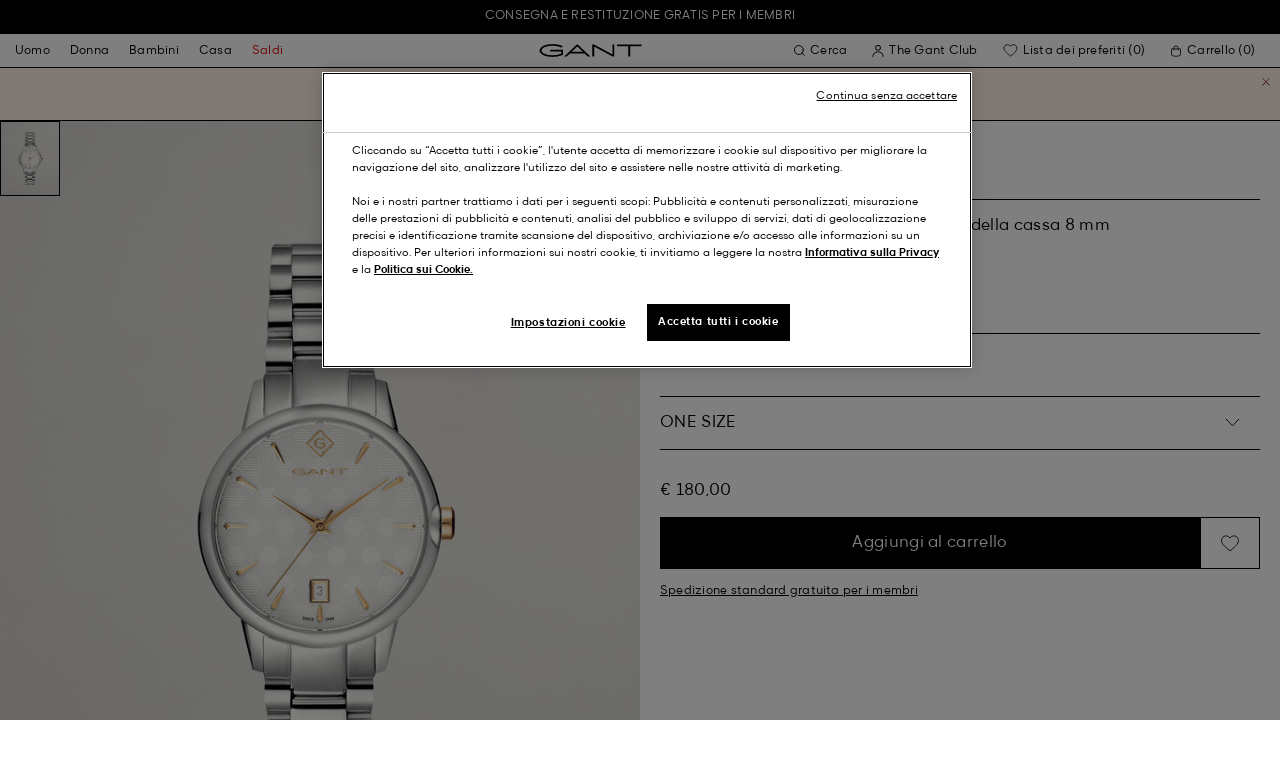

--- FILE ---
content_type: text/html;charset=UTF-8
request_url: https://www.gant.it/on/demandware.store/Sites-Gant-IT-Site/it_IT/DynamicYield-GetDynamicRecommendations?pageContext=%7B%22type%22:%22PRODUCT%22,%22lng%22:%22it_IT%22,%22data%22:[%227333240005911%22],%22campaigns%22:null%7D
body_size: 8806
content:
    <div data-dy-analytics-object="{&quot;campaignId&quot;:1288958,&quot;campaignName&quot;:&quot;PDP_Recommendation_2&quot;,&quot;experienceId&quot;:2173886,&quot;experienceName&quot;:&quot;Viewed Together&quot;,&quot;variationId&quot;:102369007,&quot;variationName&quot;:&quot;VisualML&quot;}"></div>

    



<section class="o-section dy-recommendation-slider">




<header
    class="c-section-header"
>
    <h2 class="section-header__title" js-hook-modal-title>
        Consigliato per te
    </h2>

    

    

</header>


<div class="o-container">
<div class="o-grid">
<div class="o-col-24">
<div
class="c-product-range-slider show--swatches swiper"
js-hook-product-range-slider
js-hook-product-recommendations id="slider_d4add95f2e0dbd330a7d968733" js-hook-inview data-inview-threshold="0.3" data-inview-trigger="product-range-slider::inview" data-decision-id=nbM2NDM3MDc5NTY5NDk5MTI3NTcxzgAaBzGpMTAzMzU1NzQ5AZCRzgYaBu+lMzc2NDfA2SBlNzNiZWRkMmY3Nzk1MmRkODdmOWQ2M2VkMDM5ZDA3NLMzNzgyMjE4NzM4ODE5MjM2OTE1wMDA
>




<button class="c-button button--icon product-range-slider__arrow product-range-slider__arrow--left u-hidden" tabindex="0"

type="button" js-hook-slider-prev tabindex=0 aria-label=Indietro


>




<div class="button__icon-wrapper">
<span class="button__icon">








    <svg focusable="false" class="c-icon icon--arrow-slider" name="[object Object]" viewBox="0 0 32 10"
        width="15px" height="15px">
        <path fill-rule="evenodd" clip-rule="evenodd" d="M30.083 5.5H0v-1h30.083l-3.147-3.146.708-.708L31.997 5l-4.353 4.354-.708-.708L30.083 5.5z" fill="currentColor"/>
    </svg>
    

</span>
</div>



</button>

<div class="swiper-wrapper" js-hook-slider-slides>


<div
class="swiper-slide"
data-gtm-placement-name="Product Slider - Consigliato per te"
data-gtm-list="Recommendations PDP"
data-pid="892194102-110"
data-slot-id="[base64]*nbM2NDM3MDc5NTY5NDk5MTI3NTcxzgAaBzGpMTAzMzU1NzQ5AZCRzgYaBu+lMzc2NDfA2SBlNzNiZWRkMmY3Nzk1MmRkODdmOWQ2M2VkMDM5ZDA3NLMzNzgyMjE4NzM4ODE5MjM2OTE1wMDA"
js-hook-gtm-tile-wrapper
js-hook-gtm-tile
>






































































































<div class="c-product-tile" data-inview-threshold="0.3" data-disable-lazy-load="false" js-hook-product-tile js-hook-gtm-product-tile data-gtm-name='Orologio Fairhaven Bijou' data-gtm-impressions-event='{&quot;name&quot;:&quot;Fairhaven Bijou Watch&quot;,&quot;id&quot;:&quot;892194102&quot;,&quot;firstAvailableEAN&quot;:&quot;7333240012346&quot;,&quot;price&quot;:&quot;undefined&quot;,&quot;brand&quot;:&quot;WOMEN&quot;,&quot;category&quot;:&quot;TIME/TIME&quot;,&quot;variant&quot;:&quot;WHITE&quot;,&quot;dimension7&quot;:&quot;7333240012346&quot;,&quot;dimension15&quot;:&quot;892194102-110&quot;,&quot;dimension2&quot;:&quot;undefined&quot;,&quot;dimension3&quot;:&quot;stock FP&quot;,&quot;dimension4&quot;:&quot;false&quot;,&quot;dimension23&quot;:&quot;892194102-110-ONE SIZE&quot;,&quot;list&quot;:&quot;Orologi&quot;,&quot;productSize&quot;:&quot;ONE SIZE&quot;,&quot;isGift&quot;:&quot;no&quot;}' data-master='7333240012346'>
    





<div class="product-tile__image-container">
    
    





<button class="c-button c-button--secondary button--icon wishlist__button" tabindex="0"

type="button" js-hook-wishlist-button data-pid="7333240012346" data-add-url="/on/demandware.store/Sites-Gant-IT-Site/it_IT/Wishlist-AddProduct?pid=7333240012346" data-remove-url="/on/demandware.store/Sites-Gant-IT-Site/it_IT/Wishlist-RemoveProduct?pid=7333240012346&isFromWishlistLanding=" data-become-member-url="/on/demandware.store/Sites-Gant-IT-Site/it_IT/Account-MemberModal?isFromWishlist=true&pid=7333240012346" data-add-to-wishlist-msg="Aggiunto alla lista dei preferiti" data-remove-from-wishlist-msg="Rimuovi dalla lista dei preferiti" data-logged-out-wishlist-msg="Diventa membro per utilizzare la lista dei preferiti" 


>




<div class="button__icon-wrapper">
<span class="button__icon">








    <svg focusable="false" class="c-icon icon--wishlistHeart" name="[object Object]" viewBox="0 0 22 20"
        width="20" height="17">
        <path id="pathstroke" d="M7.893 16.073 7.43 15.7a41.083 41.083 0 0 1-2.468-2.209c-.667-.65-1.469-1.484-2.142-2.372a10.701 10.701 0 0 1-1.058-1.674C1.47 8.858 1 7.758 1 6.37 1 3.404 3.42 1 6.405 1A5.41 5.41 0 0 1 11 3.54 5.41 5.41 0 0 1 15.595 1C18.58 1 21 3.404 21 6.369c0 1.343-.438 2.416-.719 3-.313.655-.69 1.224-1.013 1.668-.65.89-1.422 1.727-2.066 2.378a40.294 40.294 0 0 1-2.556 2.366l-.22.184-3.268 2.727-3.265-2.619Z" fill="currentColor"/><path id="stroke" d="m7.693 15.913-.01-.008-.017-.014.227.182-.462-.374a41.083 41.083 0 0 1-2.468-2.209c-.667-.65-1.469-1.484-2.142-2.372a10.701 10.701 0 0 1-1.058-1.674C1.47 8.858 1 7.758 1 6.37 1 3.404 3.42 1 6.405 1A5.41 5.41 0 0 1 11 3.54 5.41 5.41 0 0 1 15.595 1C18.58 1 21 3.404 21 6.369c0 1.343-.438 2.416-.719 3-.313.655-.69 1.224-1.013 1.668-.65.89-1.422 1.727-2.066 2.378a40.294 40.294 0 0 1-2.556 2.366l-.22.184.151-.126-.01.008m-6.873.067 3.464 2.778 3.409-2.844" stroke-width="1.2" stroke="currentColor"/>
    </svg>
    

</span>
</div>



</button>



    <a class="product-tile__link" tabindex="0" href="/orologio-fairhaven-bijou-white/7333240012346.html" js-hook-product-tile-link>
        <div class="product-tile__image-wrapper " js-hook-image-swapper>
            

            
                




<figure
class="c-image image--object-fit-cover product-tile__image product-tile__image-swap-image"
js-hook-image js-hook-objectfit-container 
>
<picture js-hook-picture>


<source
media="(max-width: 319px)"
data-srcset="https://www.gant.it/dw/image/v2/BFLN_PRD/on/demandware.static/-/Sites-gant-master/default/dw66653212/PhotoStudio/time__1758621618__202503-892194102-110-flat-fv-1.jpg?sw=160 1x, https://www.gant.it/dw/image/v2/BFLN_PRD/on/demandware.static/-/Sites-gant-master/default/dw66653212/PhotoStudio/time__1758621618__202503-892194102-110-flat-fv-1.jpg?sw=320 2x"
srcset="">

<source
media="(min-width: 320px) and (max-width: 479px)"
data-srcset="https://www.gant.it/dw/image/v2/BFLN_PRD/on/demandware.static/-/Sites-gant-master/default/dw66653212/PhotoStudio/time__1758621618__202503-892194102-110-flat-fv-1.jpg?sw=256 1x, https://www.gant.it/dw/image/v2/BFLN_PRD/on/demandware.static/-/Sites-gant-master/default/dw66653212/PhotoStudio/time__1758621618__202503-892194102-110-flat-fv-1.jpg?sw=512 2x"
srcset="">

<source
media="(min-width: 480px) and (max-width: 1365px)"
data-srcset="https://www.gant.it/dw/image/v2/BFLN_PRD/on/demandware.static/-/Sites-gant-master/default/dw66653212/PhotoStudio/time__1758621618__202503-892194102-110-flat-fv-1.jpg?sw=360 1x, https://www.gant.it/dw/image/v2/BFLN_PRD/on/demandware.static/-/Sites-gant-master/default/dw66653212/PhotoStudio/time__1758621618__202503-892194102-110-flat-fv-1.jpg?sw=720 2x"
srcset="">

<source
media="(min-width: 1366px)"
data-srcset="https://www.gant.it/dw/image/v2/BFLN_PRD/on/demandware.static/-/Sites-gant-master/default/dw66653212/PhotoStudio/time__1758621618__202503-892194102-110-flat-fv-1.jpg?sw=550 1x, https://www.gant.it/dw/image/v2/BFLN_PRD/on/demandware.static/-/Sites-gant-master/default/dw66653212/PhotoStudio/time__1758621618__202503-892194102-110-flat-fv-1.jpg?sw=1100 2x"
srcset="">


<img
class="image__default image--object-fit-cover"
alt="Orologio Fairhaven Bijou"
 js-hook-objectfit-img width="435" height="544" data-src="https://www.gant.it/dw/image/v2/BFLN_PRD/on/demandware.static/-/Sites-gant-master/default/dw66653212/PhotoStudio/time__1758621618__202503-892194102-110-flat-fv-1.jpg?sw=550" />

<img
class="image__ghost u-hidden-with-nojs image--object-fit-cover"
aria-hidden="true"
src="/on/demandware.static/Sites-Gant-IT-Site/-/default/dwd9e18a6c/images/spacer.png"
alt="Orologio Fairhaven Bijou"
width="435" height="544"
js-hook-objectfit-img
js-hook-shadow-image />

</picture>
<noscript>
<picture>


<source
media="(max-width: 319px)"
srcset="https://www.gant.it/dw/image/v2/BFLN_PRD/on/demandware.static/-/Sites-gant-master/default/dw66653212/PhotoStudio/time__1758621618__202503-892194102-110-flat-fv-1.jpg?sw=160 1x, https://www.gant.it/dw/image/v2/BFLN_PRD/on/demandware.static/-/Sites-gant-master/default/dw66653212/PhotoStudio/time__1758621618__202503-892194102-110-flat-fv-1.jpg?sw=320 2x">

<source
media="(min-width: 320px) and (max-width: 479px)"
srcset="https://www.gant.it/dw/image/v2/BFLN_PRD/on/demandware.static/-/Sites-gant-master/default/dw66653212/PhotoStudio/time__1758621618__202503-892194102-110-flat-fv-1.jpg?sw=256 1x, https://www.gant.it/dw/image/v2/BFLN_PRD/on/demandware.static/-/Sites-gant-master/default/dw66653212/PhotoStudio/time__1758621618__202503-892194102-110-flat-fv-1.jpg?sw=512 2x">

<source
media="(min-width: 480px) and (max-width: 1365px)"
srcset="https://www.gant.it/dw/image/v2/BFLN_PRD/on/demandware.static/-/Sites-gant-master/default/dw66653212/PhotoStudio/time__1758621618__202503-892194102-110-flat-fv-1.jpg?sw=360 1x, https://www.gant.it/dw/image/v2/BFLN_PRD/on/demandware.static/-/Sites-gant-master/default/dw66653212/PhotoStudio/time__1758621618__202503-892194102-110-flat-fv-1.jpg?sw=720 2x">

<source
media="(min-width: 1366px)"
srcset="https://www.gant.it/dw/image/v2/BFLN_PRD/on/demandware.static/-/Sites-gant-master/default/dw66653212/PhotoStudio/time__1758621618__202503-892194102-110-flat-fv-1.jpg?sw=550 1x, https://www.gant.it/dw/image/v2/BFLN_PRD/on/demandware.static/-/Sites-gant-master/default/dw66653212/PhotoStudio/time__1758621618__202503-892194102-110-flat-fv-1.jpg?sw=1100 2x">


<img
class="image--object-fit-cover"
src="https://www.gant.it/dw/image/v2/BFLN_PRD/on/demandware.static/-/Sites-gant-master/default/dw66653212/PhotoStudio/time__1758621618__202503-892194102-110-flat-fv-1.jpg?sw=550"
width="435" height="544"
js-hook-objectfit-img
/>
</picture>
</noscript>

</figure>

            
                




<figure
class="c-image image--object-fit-cover product-tile__image product-tile__image-swap-image"
js-hook-image js-hook-objectfit-container 
>
<picture js-hook-picture>


<source
media="(max-width: 319px)"
data-srcset="https://www.gant.it/dw/image/v2/BFLN_PRD/on/demandware.static/-/Sites-gant-master/default/dw575f1302/PhotoStudio/time__1758621619__202503-892194102-110-flat-bv-1.jpg?sw=160 1x, https://www.gant.it/dw/image/v2/BFLN_PRD/on/demandware.static/-/Sites-gant-master/default/dw575f1302/PhotoStudio/time__1758621619__202503-892194102-110-flat-bv-1.jpg?sw=320 2x"
srcset="">

<source
media="(min-width: 320px) and (max-width: 479px)"
data-srcset="https://www.gant.it/dw/image/v2/BFLN_PRD/on/demandware.static/-/Sites-gant-master/default/dw575f1302/PhotoStudio/time__1758621619__202503-892194102-110-flat-bv-1.jpg?sw=256 1x, https://www.gant.it/dw/image/v2/BFLN_PRD/on/demandware.static/-/Sites-gant-master/default/dw575f1302/PhotoStudio/time__1758621619__202503-892194102-110-flat-bv-1.jpg?sw=512 2x"
srcset="">

<source
media="(min-width: 480px) and (max-width: 1365px)"
data-srcset="https://www.gant.it/dw/image/v2/BFLN_PRD/on/demandware.static/-/Sites-gant-master/default/dw575f1302/PhotoStudio/time__1758621619__202503-892194102-110-flat-bv-1.jpg?sw=360 1x, https://www.gant.it/dw/image/v2/BFLN_PRD/on/demandware.static/-/Sites-gant-master/default/dw575f1302/PhotoStudio/time__1758621619__202503-892194102-110-flat-bv-1.jpg?sw=720 2x"
srcset="">

<source
media="(min-width: 1366px)"
data-srcset="https://www.gant.it/dw/image/v2/BFLN_PRD/on/demandware.static/-/Sites-gant-master/default/dw575f1302/PhotoStudio/time__1758621619__202503-892194102-110-flat-bv-1.jpg?sw=550 1x, https://www.gant.it/dw/image/v2/BFLN_PRD/on/demandware.static/-/Sites-gant-master/default/dw575f1302/PhotoStudio/time__1758621619__202503-892194102-110-flat-bv-1.jpg?sw=1100 2x"
srcset="">


<img
class="image__default image--object-fit-cover"
alt="Orologio Fairhaven Bijou"
 js-hook-objectfit-img width="435" height="544" data-src="https://www.gant.it/dw/image/v2/BFLN_PRD/on/demandware.static/-/Sites-gant-master/default/dw575f1302/PhotoStudio/time__1758621619__202503-892194102-110-flat-bv-1.jpg?sw=550" />

<img
class="image__ghost u-hidden-with-nojs image--object-fit-cover"
aria-hidden="true"
src="/on/demandware.static/Sites-Gant-IT-Site/-/default/dwd9e18a6c/images/spacer.png"
alt="Orologio Fairhaven Bijou"
width="435" height="544"
js-hook-objectfit-img
js-hook-shadow-image />

</picture>
<noscript>
<picture>


<source
media="(max-width: 319px)"
srcset="https://www.gant.it/dw/image/v2/BFLN_PRD/on/demandware.static/-/Sites-gant-master/default/dw575f1302/PhotoStudio/time__1758621619__202503-892194102-110-flat-bv-1.jpg?sw=160 1x, https://www.gant.it/dw/image/v2/BFLN_PRD/on/demandware.static/-/Sites-gant-master/default/dw575f1302/PhotoStudio/time__1758621619__202503-892194102-110-flat-bv-1.jpg?sw=320 2x">

<source
media="(min-width: 320px) and (max-width: 479px)"
srcset="https://www.gant.it/dw/image/v2/BFLN_PRD/on/demandware.static/-/Sites-gant-master/default/dw575f1302/PhotoStudio/time__1758621619__202503-892194102-110-flat-bv-1.jpg?sw=256 1x, https://www.gant.it/dw/image/v2/BFLN_PRD/on/demandware.static/-/Sites-gant-master/default/dw575f1302/PhotoStudio/time__1758621619__202503-892194102-110-flat-bv-1.jpg?sw=512 2x">

<source
media="(min-width: 480px) and (max-width: 1365px)"
srcset="https://www.gant.it/dw/image/v2/BFLN_PRD/on/demandware.static/-/Sites-gant-master/default/dw575f1302/PhotoStudio/time__1758621619__202503-892194102-110-flat-bv-1.jpg?sw=360 1x, https://www.gant.it/dw/image/v2/BFLN_PRD/on/demandware.static/-/Sites-gant-master/default/dw575f1302/PhotoStudio/time__1758621619__202503-892194102-110-flat-bv-1.jpg?sw=720 2x">

<source
media="(min-width: 1366px)"
srcset="https://www.gant.it/dw/image/v2/BFLN_PRD/on/demandware.static/-/Sites-gant-master/default/dw575f1302/PhotoStudio/time__1758621619__202503-892194102-110-flat-bv-1.jpg?sw=550 1x, https://www.gant.it/dw/image/v2/BFLN_PRD/on/demandware.static/-/Sites-gant-master/default/dw575f1302/PhotoStudio/time__1758621619__202503-892194102-110-flat-bv-1.jpg?sw=1100 2x">


<img
class="image--object-fit-cover"
src="https://www.gant.it/dw/image/v2/BFLN_PRD/on/demandware.static/-/Sites-gant-master/default/dw575f1302/PhotoStudio/time__1758621619__202503-892194102-110-flat-bv-1.jpg?sw=550"
width="435" height="544"
js-hook-objectfit-img
/>
</picture>
</noscript>

</figure>

            

            
        </div>
    </a>
</div>


    <a class="product-tile__link" tabindex="0" href="/orologio-fairhaven-bijou-white/7333240012346.html" js-hook-product-tile-link>
        <!-- dwMarker="product" dwContentID="4631e216c9c9f28c17a96827fb" -->
        <div class="product-tile__body" js-hook-product-tile-body>
            

            

            <h3 class="product-tile__title" itemprop="name">
    Orologio Fairhaven Bijou
</h3>

            <div class="product-tile__pricing">
                






<div class="c-price" js-hook-price>


<span class="u-sr-only">{0}</span>

<span class="price__items" aria-hidden="true" tabindex="-1">




</span>


</div>

            </div>

            

            





        </div>
        <!-- END_dwmarker -->
    </a>
</div>



</div>



<div
class="swiper-slide"
data-gtm-placement-name="Product Slider - Consigliato per te"
data-gtm-list="Recommendations PDP"
data-pid="892136008-110"
data-slot-id="[base64]*nbM2NDM3MDc5NTY5NDk5MTI3NTcxzgAaBzGpMTAzMzU1NzQ5AZCRzgYaBu+lMzc2NDfA2SBlNzNiZWRkMmY3Nzk1MmRkODdmOWQ2M2VkMDM5ZDA3NLMzNzgyMjE4NzM4ODE5MjM2OTE1wMDA"
js-hook-gtm-tile-wrapper
js-hook-gtm-tile
>






































































































<div class="c-product-tile" data-inview-threshold="0.3" data-disable-lazy-load="false" js-hook-product-tile js-hook-gtm-product-tile data-gtm-name='Orologio Sussex' data-gtm-impressions-event='{&quot;name&quot;:&quot;Sussex Watch&quot;,&quot;id&quot;:&quot;892136008&quot;,&quot;firstAvailableEAN&quot;:&quot;7333240003252&quot;,&quot;price&quot;:239,&quot;brand&quot;:&quot;WOMEN&quot;,&quot;category&quot;:&quot;TIME/TIME&quot;,&quot;variant&quot;:&quot;WHITE&quot;,&quot;dimension7&quot;:&quot;7333240003252&quot;,&quot;dimension15&quot;:&quot;892136008-110&quot;,&quot;dimension2&quot;:&quot;undefined&quot;,&quot;dimension3&quot;:&quot;stock FP&quot;,&quot;dimension4&quot;:&quot;false&quot;,&quot;dimension23&quot;:&quot;892136008-110-ONE SIZE&quot;,&quot;list&quot;:&quot;Orologi&quot;,&quot;productSize&quot;:&quot;ONE SIZE&quot;,&quot;isGift&quot;:&quot;no&quot;}' data-master='7333240003252'>
    





<div class="product-tile__image-container">
    
    





<button class="c-button c-button--secondary button--icon wishlist__button" tabindex="0"

type="button" js-hook-wishlist-button data-pid="7333240003252" data-add-url="/on/demandware.store/Sites-Gant-IT-Site/it_IT/Wishlist-AddProduct?pid=7333240003252" data-remove-url="/on/demandware.store/Sites-Gant-IT-Site/it_IT/Wishlist-RemoveProduct?pid=7333240003252&isFromWishlistLanding=" data-become-member-url="/on/demandware.store/Sites-Gant-IT-Site/it_IT/Account-MemberModal?isFromWishlist=true&pid=7333240003252" data-add-to-wishlist-msg="Aggiunto alla lista dei preferiti" data-remove-from-wishlist-msg="Rimuovi dalla lista dei preferiti" data-logged-out-wishlist-msg="Diventa membro per utilizzare la lista dei preferiti" 


>




<div class="button__icon-wrapper">
<span class="button__icon">








    <svg focusable="false" class="c-icon icon--wishlistHeart" name="[object Object]" viewBox="0 0 22 20"
        width="20" height="17">
        <path id="pathstroke" d="M7.893 16.073 7.43 15.7a41.083 41.083 0 0 1-2.468-2.209c-.667-.65-1.469-1.484-2.142-2.372a10.701 10.701 0 0 1-1.058-1.674C1.47 8.858 1 7.758 1 6.37 1 3.404 3.42 1 6.405 1A5.41 5.41 0 0 1 11 3.54 5.41 5.41 0 0 1 15.595 1C18.58 1 21 3.404 21 6.369c0 1.343-.438 2.416-.719 3-.313.655-.69 1.224-1.013 1.668-.65.89-1.422 1.727-2.066 2.378a40.294 40.294 0 0 1-2.556 2.366l-.22.184-3.268 2.727-3.265-2.619Z" fill="currentColor"/><path id="stroke" d="m7.693 15.913-.01-.008-.017-.014.227.182-.462-.374a41.083 41.083 0 0 1-2.468-2.209c-.667-.65-1.469-1.484-2.142-2.372a10.701 10.701 0 0 1-1.058-1.674C1.47 8.858 1 7.758 1 6.37 1 3.404 3.42 1 6.405 1A5.41 5.41 0 0 1 11 3.54 5.41 5.41 0 0 1 15.595 1C18.58 1 21 3.404 21 6.369c0 1.343-.438 2.416-.719 3-.313.655-.69 1.224-1.013 1.668-.65.89-1.422 1.727-2.066 2.378a40.294 40.294 0 0 1-2.556 2.366l-.22.184.151-.126-.01.008m-6.873.067 3.464 2.778 3.409-2.844" stroke-width="1.2" stroke="currentColor"/>
    </svg>
    

</span>
</div>



</button>



    <a class="product-tile__link" tabindex="0" href="/orologio-sussex-white/7333240003252.html" js-hook-product-tile-link>
        <div class="product-tile__image-wrapper " js-hook-image-swapper>
            

            
                




<figure
class="c-image image--object-fit-cover product-tile__image product-tile__image-swap-image"
js-hook-image js-hook-objectfit-container 
>
<picture js-hook-picture>


<source
media="(max-width: 319px)"
data-srcset="https://www.gant.it/dw/image/v2/BFLN_PRD/on/demandware.static/-/Sites-gant-master/default/dw2241dc3c/pim/202203/892136008/110/202203-892136008-110-flat-fv-1.jpg?sw=160 1x, https://www.gant.it/dw/image/v2/BFLN_PRD/on/demandware.static/-/Sites-gant-master/default/dw2241dc3c/pim/202203/892136008/110/202203-892136008-110-flat-fv-1.jpg?sw=320 2x"
srcset="">

<source
media="(min-width: 320px) and (max-width: 479px)"
data-srcset="https://www.gant.it/dw/image/v2/BFLN_PRD/on/demandware.static/-/Sites-gant-master/default/dw2241dc3c/pim/202203/892136008/110/202203-892136008-110-flat-fv-1.jpg?sw=256 1x, https://www.gant.it/dw/image/v2/BFLN_PRD/on/demandware.static/-/Sites-gant-master/default/dw2241dc3c/pim/202203/892136008/110/202203-892136008-110-flat-fv-1.jpg?sw=512 2x"
srcset="">

<source
media="(min-width: 480px) and (max-width: 1365px)"
data-srcset="https://www.gant.it/dw/image/v2/BFLN_PRD/on/demandware.static/-/Sites-gant-master/default/dw2241dc3c/pim/202203/892136008/110/202203-892136008-110-flat-fv-1.jpg?sw=360 1x, https://www.gant.it/dw/image/v2/BFLN_PRD/on/demandware.static/-/Sites-gant-master/default/dw2241dc3c/pim/202203/892136008/110/202203-892136008-110-flat-fv-1.jpg?sw=720 2x"
srcset="">

<source
media="(min-width: 1366px)"
data-srcset="https://www.gant.it/dw/image/v2/BFLN_PRD/on/demandware.static/-/Sites-gant-master/default/dw2241dc3c/pim/202203/892136008/110/202203-892136008-110-flat-fv-1.jpg?sw=550 1x, https://www.gant.it/dw/image/v2/BFLN_PRD/on/demandware.static/-/Sites-gant-master/default/dw2241dc3c/pim/202203/892136008/110/202203-892136008-110-flat-fv-1.jpg?sw=1100 2x"
srcset="">


<img
class="image__default image--object-fit-cover"
alt="Orologio Sussex"
 js-hook-objectfit-img width="435" height="544" data-src="https://www.gant.it/dw/image/v2/BFLN_PRD/on/demandware.static/-/Sites-gant-master/default/dw2241dc3c/pim/202203/892136008/110/202203-892136008-110-flat-fv-1.jpg?sw=550" />

<img
class="image__ghost u-hidden-with-nojs image--object-fit-cover"
aria-hidden="true"
src="/on/demandware.static/Sites-Gant-IT-Site/-/default/dwd9e18a6c/images/spacer.png"
alt="Orologio Sussex"
width="435" height="544"
js-hook-objectfit-img
js-hook-shadow-image />

</picture>
<noscript>
<picture>


<source
media="(max-width: 319px)"
srcset="https://www.gant.it/dw/image/v2/BFLN_PRD/on/demandware.static/-/Sites-gant-master/default/dw2241dc3c/pim/202203/892136008/110/202203-892136008-110-flat-fv-1.jpg?sw=160 1x, https://www.gant.it/dw/image/v2/BFLN_PRD/on/demandware.static/-/Sites-gant-master/default/dw2241dc3c/pim/202203/892136008/110/202203-892136008-110-flat-fv-1.jpg?sw=320 2x">

<source
media="(min-width: 320px) and (max-width: 479px)"
srcset="https://www.gant.it/dw/image/v2/BFLN_PRD/on/demandware.static/-/Sites-gant-master/default/dw2241dc3c/pim/202203/892136008/110/202203-892136008-110-flat-fv-1.jpg?sw=256 1x, https://www.gant.it/dw/image/v2/BFLN_PRD/on/demandware.static/-/Sites-gant-master/default/dw2241dc3c/pim/202203/892136008/110/202203-892136008-110-flat-fv-1.jpg?sw=512 2x">

<source
media="(min-width: 480px) and (max-width: 1365px)"
srcset="https://www.gant.it/dw/image/v2/BFLN_PRD/on/demandware.static/-/Sites-gant-master/default/dw2241dc3c/pim/202203/892136008/110/202203-892136008-110-flat-fv-1.jpg?sw=360 1x, https://www.gant.it/dw/image/v2/BFLN_PRD/on/demandware.static/-/Sites-gant-master/default/dw2241dc3c/pim/202203/892136008/110/202203-892136008-110-flat-fv-1.jpg?sw=720 2x">

<source
media="(min-width: 1366px)"
srcset="https://www.gant.it/dw/image/v2/BFLN_PRD/on/demandware.static/-/Sites-gant-master/default/dw2241dc3c/pim/202203/892136008/110/202203-892136008-110-flat-fv-1.jpg?sw=550 1x, https://www.gant.it/dw/image/v2/BFLN_PRD/on/demandware.static/-/Sites-gant-master/default/dw2241dc3c/pim/202203/892136008/110/202203-892136008-110-flat-fv-1.jpg?sw=1100 2x">


<img
class="image--object-fit-cover"
src="https://www.gant.it/dw/image/v2/BFLN_PRD/on/demandware.static/-/Sites-gant-master/default/dw2241dc3c/pim/202203/892136008/110/202203-892136008-110-flat-fv-1.jpg?sw=550"
width="435" height="544"
js-hook-objectfit-img
/>
</picture>
</noscript>

</figure>

            

            
        </div>
    </a>
</div>


    <a class="product-tile__link" tabindex="0" href="/orologio-sussex-white/7333240003252.html" js-hook-product-tile-link>
        <!-- dwMarker="product" dwContentID="6f950121879d87455ac88bbca8" -->
        <div class="product-tile__body" js-hook-product-tile-body>
            

            

            <h3 class="product-tile__title" itemprop="name">
    Orologio Sussex
</h3>

            <div class="product-tile__pricing">
                






<div class="c-price" js-hook-price>


<span class="u-sr-only">&euro; 239,00</span>

<span class="price__items" aria-hidden="true" tabindex="-1">


<span class="price__item price__item--sales">
<span class="price__value" itemprop="lowPrice" content="&euro; 239,00" js-hook-product-price data-product-price="239.0">
&euro; 239,00
</span>
</span>



</span>


</div>

            </div>

            

            





        </div>
        <!-- END_dwmarker -->
    </a>
</div>



</div>



<div
class="swiper-slide"
data-gtm-placement-name="Product Slider - Consigliato per te"
data-gtm-list="Recommendations PDP"
data-pid="892136005-323"
data-slot-id="[base64]*nbM2NDM3MDc5NTY5NDk5MTI3NTcxzgAaBzGpMTAzMzU1NzQ5AZCRzgYaBu+lMzc2NDfA2SBlNzNiZWRkMmY3Nzk1MmRkODdmOWQ2M2VkMDM5ZDA3NLMzNzgyMjE4NzM4ODE5MjM2OTE1wMDA"
js-hook-gtm-tile-wrapper
js-hook-gtm-tile
>






































































































<div class="c-product-tile" data-inview-threshold="0.3" data-disable-lazy-load="false" js-hook-product-tile js-hook-gtm-product-tile data-gtm-name='Orologio Sussex' data-gtm-impressions-event='{&quot;name&quot;:&quot;Sussex Watch&quot;,&quot;id&quot;:&quot;892136005&quot;,&quot;firstAvailableEAN&quot;:&quot;7333240002194&quot;,&quot;price&quot;:199,&quot;brand&quot;:&quot;WOMEN&quot;,&quot;category&quot;:&quot;TIME/TIME&quot;,&quot;variant&quot;:&quot;PONDEROSA PINE&quot;,&quot;dimension7&quot;:&quot;7333240002194&quot;,&quot;dimension15&quot;:&quot;892136005-323&quot;,&quot;dimension2&quot;:&quot;undefined&quot;,&quot;dimension3&quot;:&quot;stock FP&quot;,&quot;dimension4&quot;:&quot;false&quot;,&quot;dimension23&quot;:&quot;892136005-323-ONE SIZE&quot;,&quot;list&quot;:&quot;Orologi&quot;,&quot;productSize&quot;:&quot;ONE SIZE&quot;,&quot;isGift&quot;:&quot;no&quot;}' data-master='7333240002194'>
    





<div class="product-tile__image-container">
    
    





<button class="c-button c-button--secondary button--icon wishlist__button" tabindex="0"

type="button" js-hook-wishlist-button data-pid="7333240002194" data-add-url="/on/demandware.store/Sites-Gant-IT-Site/it_IT/Wishlist-AddProduct?pid=7333240002194" data-remove-url="/on/demandware.store/Sites-Gant-IT-Site/it_IT/Wishlist-RemoveProduct?pid=7333240002194&isFromWishlistLanding=" data-become-member-url="/on/demandware.store/Sites-Gant-IT-Site/it_IT/Account-MemberModal?isFromWishlist=true&pid=7333240002194" data-add-to-wishlist-msg="Aggiunto alla lista dei preferiti" data-remove-from-wishlist-msg="Rimuovi dalla lista dei preferiti" data-logged-out-wishlist-msg="Diventa membro per utilizzare la lista dei preferiti" 


>




<div class="button__icon-wrapper">
<span class="button__icon">








    <svg focusable="false" class="c-icon icon--wishlistHeart" name="[object Object]" viewBox="0 0 22 20"
        width="20" height="17">
        <path id="pathstroke" d="M7.893 16.073 7.43 15.7a41.083 41.083 0 0 1-2.468-2.209c-.667-.65-1.469-1.484-2.142-2.372a10.701 10.701 0 0 1-1.058-1.674C1.47 8.858 1 7.758 1 6.37 1 3.404 3.42 1 6.405 1A5.41 5.41 0 0 1 11 3.54 5.41 5.41 0 0 1 15.595 1C18.58 1 21 3.404 21 6.369c0 1.343-.438 2.416-.719 3-.313.655-.69 1.224-1.013 1.668-.65.89-1.422 1.727-2.066 2.378a40.294 40.294 0 0 1-2.556 2.366l-.22.184-3.268 2.727-3.265-2.619Z" fill="currentColor"/><path id="stroke" d="m7.693 15.913-.01-.008-.017-.014.227.182-.462-.374a41.083 41.083 0 0 1-2.468-2.209c-.667-.65-1.469-1.484-2.142-2.372a10.701 10.701 0 0 1-1.058-1.674C1.47 8.858 1 7.758 1 6.37 1 3.404 3.42 1 6.405 1A5.41 5.41 0 0 1 11 3.54 5.41 5.41 0 0 1 15.595 1C18.58 1 21 3.404 21 6.369c0 1.343-.438 2.416-.719 3-.313.655-.69 1.224-1.013 1.668-.65.89-1.422 1.727-2.066 2.378a40.294 40.294 0 0 1-2.556 2.366l-.22.184.151-.126-.01.008m-6.873.067 3.464 2.778 3.409-2.844" stroke-width="1.2" stroke="currentColor"/>
    </svg>
    

</span>
</div>



</button>



    <a class="product-tile__link" tabindex="0" href="/orologio-sussex-ponderosa-pine/7333240002194.html" js-hook-product-tile-link>
        <div class="product-tile__image-wrapper " js-hook-image-swapper>
            

            
                




<figure
class="c-image image--object-fit-cover product-tile__image product-tile__image-swap-image"
js-hook-image js-hook-objectfit-container 
>
<picture js-hook-picture>


<source
media="(max-width: 319px)"
data-srcset="https://www.gant.it/dw/image/v2/BFLN_PRD/on/demandware.static/-/Sites-gant-master/default/dw7d7e0988/pim/202203/892136005/323/202203-892136005-323-flat-fv-1.jpg?sw=160 1x, https://www.gant.it/dw/image/v2/BFLN_PRD/on/demandware.static/-/Sites-gant-master/default/dw7d7e0988/pim/202203/892136005/323/202203-892136005-323-flat-fv-1.jpg?sw=320 2x"
srcset="">

<source
media="(min-width: 320px) and (max-width: 479px)"
data-srcset="https://www.gant.it/dw/image/v2/BFLN_PRD/on/demandware.static/-/Sites-gant-master/default/dw7d7e0988/pim/202203/892136005/323/202203-892136005-323-flat-fv-1.jpg?sw=256 1x, https://www.gant.it/dw/image/v2/BFLN_PRD/on/demandware.static/-/Sites-gant-master/default/dw7d7e0988/pim/202203/892136005/323/202203-892136005-323-flat-fv-1.jpg?sw=512 2x"
srcset="">

<source
media="(min-width: 480px) and (max-width: 1365px)"
data-srcset="https://www.gant.it/dw/image/v2/BFLN_PRD/on/demandware.static/-/Sites-gant-master/default/dw7d7e0988/pim/202203/892136005/323/202203-892136005-323-flat-fv-1.jpg?sw=360 1x, https://www.gant.it/dw/image/v2/BFLN_PRD/on/demandware.static/-/Sites-gant-master/default/dw7d7e0988/pim/202203/892136005/323/202203-892136005-323-flat-fv-1.jpg?sw=720 2x"
srcset="">

<source
media="(min-width: 1366px)"
data-srcset="https://www.gant.it/dw/image/v2/BFLN_PRD/on/demandware.static/-/Sites-gant-master/default/dw7d7e0988/pim/202203/892136005/323/202203-892136005-323-flat-fv-1.jpg?sw=550 1x, https://www.gant.it/dw/image/v2/BFLN_PRD/on/demandware.static/-/Sites-gant-master/default/dw7d7e0988/pim/202203/892136005/323/202203-892136005-323-flat-fv-1.jpg?sw=1100 2x"
srcset="">


<img
class="image__default image--object-fit-cover"
alt="Orologio Sussex"
 js-hook-objectfit-img width="435" height="544" data-src="https://www.gant.it/dw/image/v2/BFLN_PRD/on/demandware.static/-/Sites-gant-master/default/dw7d7e0988/pim/202203/892136005/323/202203-892136005-323-flat-fv-1.jpg?sw=550" />

<img
class="image__ghost u-hidden-with-nojs image--object-fit-cover"
aria-hidden="true"
src="/on/demandware.static/Sites-Gant-IT-Site/-/default/dwd9e18a6c/images/spacer.png"
alt="Orologio Sussex"
width="435" height="544"
js-hook-objectfit-img
js-hook-shadow-image />

</picture>
<noscript>
<picture>


<source
media="(max-width: 319px)"
srcset="https://www.gant.it/dw/image/v2/BFLN_PRD/on/demandware.static/-/Sites-gant-master/default/dw7d7e0988/pim/202203/892136005/323/202203-892136005-323-flat-fv-1.jpg?sw=160 1x, https://www.gant.it/dw/image/v2/BFLN_PRD/on/demandware.static/-/Sites-gant-master/default/dw7d7e0988/pim/202203/892136005/323/202203-892136005-323-flat-fv-1.jpg?sw=320 2x">

<source
media="(min-width: 320px) and (max-width: 479px)"
srcset="https://www.gant.it/dw/image/v2/BFLN_PRD/on/demandware.static/-/Sites-gant-master/default/dw7d7e0988/pim/202203/892136005/323/202203-892136005-323-flat-fv-1.jpg?sw=256 1x, https://www.gant.it/dw/image/v2/BFLN_PRD/on/demandware.static/-/Sites-gant-master/default/dw7d7e0988/pim/202203/892136005/323/202203-892136005-323-flat-fv-1.jpg?sw=512 2x">

<source
media="(min-width: 480px) and (max-width: 1365px)"
srcset="https://www.gant.it/dw/image/v2/BFLN_PRD/on/demandware.static/-/Sites-gant-master/default/dw7d7e0988/pim/202203/892136005/323/202203-892136005-323-flat-fv-1.jpg?sw=360 1x, https://www.gant.it/dw/image/v2/BFLN_PRD/on/demandware.static/-/Sites-gant-master/default/dw7d7e0988/pim/202203/892136005/323/202203-892136005-323-flat-fv-1.jpg?sw=720 2x">

<source
media="(min-width: 1366px)"
srcset="https://www.gant.it/dw/image/v2/BFLN_PRD/on/demandware.static/-/Sites-gant-master/default/dw7d7e0988/pim/202203/892136005/323/202203-892136005-323-flat-fv-1.jpg?sw=550 1x, https://www.gant.it/dw/image/v2/BFLN_PRD/on/demandware.static/-/Sites-gant-master/default/dw7d7e0988/pim/202203/892136005/323/202203-892136005-323-flat-fv-1.jpg?sw=1100 2x">


<img
class="image--object-fit-cover"
src="https://www.gant.it/dw/image/v2/BFLN_PRD/on/demandware.static/-/Sites-gant-master/default/dw7d7e0988/pim/202203/892136005/323/202203-892136005-323-flat-fv-1.jpg?sw=550"
width="435" height="544"
js-hook-objectfit-img
/>
</picture>
</noscript>

</figure>

            

            
        </div>
    </a>
</div>


    <a class="product-tile__link" tabindex="0" href="/orologio-sussex-ponderosa-pine/7333240002194.html" js-hook-product-tile-link>
        <!-- dwMarker="product" dwContentID="c82a50d6be15f399aa368eb016" -->
        <div class="product-tile__body" js-hook-product-tile-body>
            

            

            <h3 class="product-tile__title" itemprop="name">
    Orologio Sussex
</h3>

            <div class="product-tile__pricing">
                






<div class="c-price" js-hook-price>


<span class="u-sr-only">&euro; 199,00</span>

<span class="price__items" aria-hidden="true" tabindex="-1">


<span class="price__item price__item--sales">
<span class="price__value" itemprop="lowPrice" content="&euro; 199,00" js-hook-product-price data-product-price="199.0">
&euro; 199,00
</span>
</span>



</span>


</div>

            </div>

            

            





        </div>
        <!-- END_dwmarker -->
    </a>
</div>



</div>



<div
class="swiper-slide"
data-gtm-placement-name="Product Slider - Consigliato per te"
data-gtm-list="Recommendations PDP"
data-pid="892198001-110"
data-slot-id="[base64]*nbM2NDM3MDc5NTY5NDk5MTI3NTcxzgAaBzGpMTAzMzU1NzQ5AZCRzgYaBu+lMzc2NDfA2SBlNzNiZWRkMmY3Nzk1MmRkODdmOWQ2M2VkMDM5ZDA3NLMzNzgyMjE4NzM4ODE5MjM2OTE1wMDA"
js-hook-gtm-tile-wrapper
js-hook-gtm-tile
>






































































































<div class="c-product-tile" data-inview-threshold="0.3" data-disable-lazy-load="false" js-hook-product-tile js-hook-gtm-product-tile data-gtm-name='Orologio Lauderdale' data-gtm-impressions-event='{&quot;name&quot;:&quot;Lauderdale Watch&quot;,&quot;id&quot;:&quot;892198001&quot;,&quot;firstAvailableEAN&quot;:&quot;7333240011097&quot;,&quot;price&quot;:199,&quot;brand&quot;:&quot;WOMEN&quot;,&quot;category&quot;:&quot;TIME/TIME&quot;,&quot;variant&quot;:&quot;WHITE&quot;,&quot;dimension7&quot;:&quot;7333240011097&quot;,&quot;dimension15&quot;:&quot;892198001-110&quot;,&quot;dimension2&quot;:&quot;undefined&quot;,&quot;dimension3&quot;:&quot;stock FP&quot;,&quot;dimension4&quot;:&quot;false&quot;,&quot;dimension23&quot;:&quot;892198001-110-ONE SIZE&quot;,&quot;list&quot;:&quot;Orologi&quot;,&quot;productSize&quot;:&quot;ONE SIZE&quot;,&quot;isGift&quot;:&quot;no&quot;}' data-master='7333240011097'>
    





<div class="product-tile__image-container">
    
    





<button class="c-button c-button--secondary button--icon wishlist__button" tabindex="0"

type="button" js-hook-wishlist-button data-pid="7333240011097" data-add-url="/on/demandware.store/Sites-Gant-IT-Site/it_IT/Wishlist-AddProduct?pid=7333240011097" data-remove-url="/on/demandware.store/Sites-Gant-IT-Site/it_IT/Wishlist-RemoveProduct?pid=7333240011097&isFromWishlistLanding=" data-become-member-url="/on/demandware.store/Sites-Gant-IT-Site/it_IT/Account-MemberModal?isFromWishlist=true&pid=7333240011097" data-add-to-wishlist-msg="Aggiunto alla lista dei preferiti" data-remove-from-wishlist-msg="Rimuovi dalla lista dei preferiti" data-logged-out-wishlist-msg="Diventa membro per utilizzare la lista dei preferiti" 


>




<div class="button__icon-wrapper">
<span class="button__icon">








    <svg focusable="false" class="c-icon icon--wishlistHeart" name="[object Object]" viewBox="0 0 22 20"
        width="20" height="17">
        <path id="pathstroke" d="M7.893 16.073 7.43 15.7a41.083 41.083 0 0 1-2.468-2.209c-.667-.65-1.469-1.484-2.142-2.372a10.701 10.701 0 0 1-1.058-1.674C1.47 8.858 1 7.758 1 6.37 1 3.404 3.42 1 6.405 1A5.41 5.41 0 0 1 11 3.54 5.41 5.41 0 0 1 15.595 1C18.58 1 21 3.404 21 6.369c0 1.343-.438 2.416-.719 3-.313.655-.69 1.224-1.013 1.668-.65.89-1.422 1.727-2.066 2.378a40.294 40.294 0 0 1-2.556 2.366l-.22.184-3.268 2.727-3.265-2.619Z" fill="currentColor"/><path id="stroke" d="m7.693 15.913-.01-.008-.017-.014.227.182-.462-.374a41.083 41.083 0 0 1-2.468-2.209c-.667-.65-1.469-1.484-2.142-2.372a10.701 10.701 0 0 1-1.058-1.674C1.47 8.858 1 7.758 1 6.37 1 3.404 3.42 1 6.405 1A5.41 5.41 0 0 1 11 3.54 5.41 5.41 0 0 1 15.595 1C18.58 1 21 3.404 21 6.369c0 1.343-.438 2.416-.719 3-.313.655-.69 1.224-1.013 1.668-.65.89-1.422 1.727-2.066 2.378a40.294 40.294 0 0 1-2.556 2.366l-.22.184.151-.126-.01.008m-6.873.067 3.464 2.778 3.409-2.844" stroke-width="1.2" stroke="currentColor"/>
    </svg>
    

</span>
</div>



</button>



    <a class="product-tile__link" tabindex="0" href="/orologio-lauderdale-white/7333240011097.html" js-hook-product-tile-link>
        <div class="product-tile__image-wrapper " js-hook-image-swapper>
            

            
                




<figure
class="c-image image--object-fit-cover product-tile__image product-tile__image-swap-image"
js-hook-image js-hook-objectfit-container 
>
<picture js-hook-picture>


<source
media="(max-width: 319px)"
data-srcset="https://www.gant.it/dw/image/v2/BFLN_PRD/on/demandware.static/-/Sites-gant-master/default/dw496cea85/PhotoStudio/time__1754995833__202503-892198001-110-flat-fv-1.jpg?sw=160 1x, https://www.gant.it/dw/image/v2/BFLN_PRD/on/demandware.static/-/Sites-gant-master/default/dw496cea85/PhotoStudio/time__1754995833__202503-892198001-110-flat-fv-1.jpg?sw=320 2x"
srcset="">

<source
media="(min-width: 320px) and (max-width: 479px)"
data-srcset="https://www.gant.it/dw/image/v2/BFLN_PRD/on/demandware.static/-/Sites-gant-master/default/dw496cea85/PhotoStudio/time__1754995833__202503-892198001-110-flat-fv-1.jpg?sw=256 1x, https://www.gant.it/dw/image/v2/BFLN_PRD/on/demandware.static/-/Sites-gant-master/default/dw496cea85/PhotoStudio/time__1754995833__202503-892198001-110-flat-fv-1.jpg?sw=512 2x"
srcset="">

<source
media="(min-width: 480px) and (max-width: 1365px)"
data-srcset="https://www.gant.it/dw/image/v2/BFLN_PRD/on/demandware.static/-/Sites-gant-master/default/dw496cea85/PhotoStudio/time__1754995833__202503-892198001-110-flat-fv-1.jpg?sw=360 1x, https://www.gant.it/dw/image/v2/BFLN_PRD/on/demandware.static/-/Sites-gant-master/default/dw496cea85/PhotoStudio/time__1754995833__202503-892198001-110-flat-fv-1.jpg?sw=720 2x"
srcset="">

<source
media="(min-width: 1366px)"
data-srcset="https://www.gant.it/dw/image/v2/BFLN_PRD/on/demandware.static/-/Sites-gant-master/default/dw496cea85/PhotoStudio/time__1754995833__202503-892198001-110-flat-fv-1.jpg?sw=550 1x, https://www.gant.it/dw/image/v2/BFLN_PRD/on/demandware.static/-/Sites-gant-master/default/dw496cea85/PhotoStudio/time__1754995833__202503-892198001-110-flat-fv-1.jpg?sw=1100 2x"
srcset="">


<img
class="image__default image--object-fit-cover"
alt="Orologio Lauderdale"
 js-hook-objectfit-img width="435" height="544" data-src="https://www.gant.it/dw/image/v2/BFLN_PRD/on/demandware.static/-/Sites-gant-master/default/dw496cea85/PhotoStudio/time__1754995833__202503-892198001-110-flat-fv-1.jpg?sw=550" />

<img
class="image__ghost u-hidden-with-nojs image--object-fit-cover"
aria-hidden="true"
src="/on/demandware.static/Sites-Gant-IT-Site/-/default/dwd9e18a6c/images/spacer.png"
alt="Orologio Lauderdale"
width="435" height="544"
js-hook-objectfit-img
js-hook-shadow-image />

</picture>
<noscript>
<picture>


<source
media="(max-width: 319px)"
srcset="https://www.gant.it/dw/image/v2/BFLN_PRD/on/demandware.static/-/Sites-gant-master/default/dw496cea85/PhotoStudio/time__1754995833__202503-892198001-110-flat-fv-1.jpg?sw=160 1x, https://www.gant.it/dw/image/v2/BFLN_PRD/on/demandware.static/-/Sites-gant-master/default/dw496cea85/PhotoStudio/time__1754995833__202503-892198001-110-flat-fv-1.jpg?sw=320 2x">

<source
media="(min-width: 320px) and (max-width: 479px)"
srcset="https://www.gant.it/dw/image/v2/BFLN_PRD/on/demandware.static/-/Sites-gant-master/default/dw496cea85/PhotoStudio/time__1754995833__202503-892198001-110-flat-fv-1.jpg?sw=256 1x, https://www.gant.it/dw/image/v2/BFLN_PRD/on/demandware.static/-/Sites-gant-master/default/dw496cea85/PhotoStudio/time__1754995833__202503-892198001-110-flat-fv-1.jpg?sw=512 2x">

<source
media="(min-width: 480px) and (max-width: 1365px)"
srcset="https://www.gant.it/dw/image/v2/BFLN_PRD/on/demandware.static/-/Sites-gant-master/default/dw496cea85/PhotoStudio/time__1754995833__202503-892198001-110-flat-fv-1.jpg?sw=360 1x, https://www.gant.it/dw/image/v2/BFLN_PRD/on/demandware.static/-/Sites-gant-master/default/dw496cea85/PhotoStudio/time__1754995833__202503-892198001-110-flat-fv-1.jpg?sw=720 2x">

<source
media="(min-width: 1366px)"
srcset="https://www.gant.it/dw/image/v2/BFLN_PRD/on/demandware.static/-/Sites-gant-master/default/dw496cea85/PhotoStudio/time__1754995833__202503-892198001-110-flat-fv-1.jpg?sw=550 1x, https://www.gant.it/dw/image/v2/BFLN_PRD/on/demandware.static/-/Sites-gant-master/default/dw496cea85/PhotoStudio/time__1754995833__202503-892198001-110-flat-fv-1.jpg?sw=1100 2x">


<img
class="image--object-fit-cover"
src="https://www.gant.it/dw/image/v2/BFLN_PRD/on/demandware.static/-/Sites-gant-master/default/dw496cea85/PhotoStudio/time__1754995833__202503-892198001-110-flat-fv-1.jpg?sw=550"
width="435" height="544"
js-hook-objectfit-img
/>
</picture>
</noscript>

</figure>

            
                




<figure
class="c-image image--object-fit-cover product-tile__image product-tile__image-swap-image"
js-hook-image js-hook-objectfit-container 
>
<picture js-hook-picture>


<source
media="(max-width: 319px)"
data-srcset="https://www.gant.it/dw/image/v2/BFLN_PRD/on/demandware.static/-/Sites-gant-master/default/dwa8f053f0/PhotoStudio/time__1754995505__202503-892198001-110-flat-bv-1.jpg?sw=160 1x, https://www.gant.it/dw/image/v2/BFLN_PRD/on/demandware.static/-/Sites-gant-master/default/dwa8f053f0/PhotoStudio/time__1754995505__202503-892198001-110-flat-bv-1.jpg?sw=320 2x"
srcset="">

<source
media="(min-width: 320px) and (max-width: 479px)"
data-srcset="https://www.gant.it/dw/image/v2/BFLN_PRD/on/demandware.static/-/Sites-gant-master/default/dwa8f053f0/PhotoStudio/time__1754995505__202503-892198001-110-flat-bv-1.jpg?sw=256 1x, https://www.gant.it/dw/image/v2/BFLN_PRD/on/demandware.static/-/Sites-gant-master/default/dwa8f053f0/PhotoStudio/time__1754995505__202503-892198001-110-flat-bv-1.jpg?sw=512 2x"
srcset="">

<source
media="(min-width: 480px) and (max-width: 1365px)"
data-srcset="https://www.gant.it/dw/image/v2/BFLN_PRD/on/demandware.static/-/Sites-gant-master/default/dwa8f053f0/PhotoStudio/time__1754995505__202503-892198001-110-flat-bv-1.jpg?sw=360 1x, https://www.gant.it/dw/image/v2/BFLN_PRD/on/demandware.static/-/Sites-gant-master/default/dwa8f053f0/PhotoStudio/time__1754995505__202503-892198001-110-flat-bv-1.jpg?sw=720 2x"
srcset="">

<source
media="(min-width: 1366px)"
data-srcset="https://www.gant.it/dw/image/v2/BFLN_PRD/on/demandware.static/-/Sites-gant-master/default/dwa8f053f0/PhotoStudio/time__1754995505__202503-892198001-110-flat-bv-1.jpg?sw=550 1x, https://www.gant.it/dw/image/v2/BFLN_PRD/on/demandware.static/-/Sites-gant-master/default/dwa8f053f0/PhotoStudio/time__1754995505__202503-892198001-110-flat-bv-1.jpg?sw=1100 2x"
srcset="">


<img
class="image__default image--object-fit-cover"
alt="Orologio Lauderdale"
 js-hook-objectfit-img width="435" height="544" data-src="https://www.gant.it/dw/image/v2/BFLN_PRD/on/demandware.static/-/Sites-gant-master/default/dwa8f053f0/PhotoStudio/time__1754995505__202503-892198001-110-flat-bv-1.jpg?sw=550" />

<img
class="image__ghost u-hidden-with-nojs image--object-fit-cover"
aria-hidden="true"
src="/on/demandware.static/Sites-Gant-IT-Site/-/default/dwd9e18a6c/images/spacer.png"
alt="Orologio Lauderdale"
width="435" height="544"
js-hook-objectfit-img
js-hook-shadow-image />

</picture>
<noscript>
<picture>


<source
media="(max-width: 319px)"
srcset="https://www.gant.it/dw/image/v2/BFLN_PRD/on/demandware.static/-/Sites-gant-master/default/dwa8f053f0/PhotoStudio/time__1754995505__202503-892198001-110-flat-bv-1.jpg?sw=160 1x, https://www.gant.it/dw/image/v2/BFLN_PRD/on/demandware.static/-/Sites-gant-master/default/dwa8f053f0/PhotoStudio/time__1754995505__202503-892198001-110-flat-bv-1.jpg?sw=320 2x">

<source
media="(min-width: 320px) and (max-width: 479px)"
srcset="https://www.gant.it/dw/image/v2/BFLN_PRD/on/demandware.static/-/Sites-gant-master/default/dwa8f053f0/PhotoStudio/time__1754995505__202503-892198001-110-flat-bv-1.jpg?sw=256 1x, https://www.gant.it/dw/image/v2/BFLN_PRD/on/demandware.static/-/Sites-gant-master/default/dwa8f053f0/PhotoStudio/time__1754995505__202503-892198001-110-flat-bv-1.jpg?sw=512 2x">

<source
media="(min-width: 480px) and (max-width: 1365px)"
srcset="https://www.gant.it/dw/image/v2/BFLN_PRD/on/demandware.static/-/Sites-gant-master/default/dwa8f053f0/PhotoStudio/time__1754995505__202503-892198001-110-flat-bv-1.jpg?sw=360 1x, https://www.gant.it/dw/image/v2/BFLN_PRD/on/demandware.static/-/Sites-gant-master/default/dwa8f053f0/PhotoStudio/time__1754995505__202503-892198001-110-flat-bv-1.jpg?sw=720 2x">

<source
media="(min-width: 1366px)"
srcset="https://www.gant.it/dw/image/v2/BFLN_PRD/on/demandware.static/-/Sites-gant-master/default/dwa8f053f0/PhotoStudio/time__1754995505__202503-892198001-110-flat-bv-1.jpg?sw=550 1x, https://www.gant.it/dw/image/v2/BFLN_PRD/on/demandware.static/-/Sites-gant-master/default/dwa8f053f0/PhotoStudio/time__1754995505__202503-892198001-110-flat-bv-1.jpg?sw=1100 2x">


<img
class="image--object-fit-cover"
src="https://www.gant.it/dw/image/v2/BFLN_PRD/on/demandware.static/-/Sites-gant-master/default/dwa8f053f0/PhotoStudio/time__1754995505__202503-892198001-110-flat-bv-1.jpg?sw=550"
width="435" height="544"
js-hook-objectfit-img
/>
</picture>
</noscript>

</figure>

            

            
        </div>
    </a>
</div>


    <a class="product-tile__link" tabindex="0" href="/orologio-lauderdale-white/7333240011097.html" js-hook-product-tile-link>
        <!-- dwMarker="product" dwContentID="e199d9fe939a38c391a35bb5fa" -->
        <div class="product-tile__body" js-hook-product-tile-body>
            

            

            <h3 class="product-tile__title" itemprop="name">
    Orologio Lauderdale
</h3>

            <div class="product-tile__pricing">
                






<div class="c-price" js-hook-price>


<span class="u-sr-only">&euro; 199,00</span>

<span class="price__items" aria-hidden="true" tabindex="-1">


<span class="price__item price__item--sales">
<span class="price__value" itemprop="lowPrice" content="&euro; 199,00" js-hook-product-price data-product-price="199.0">
&euro; 199,00
</span>
</span>



</span>


</div>

            </div>

            

            





        </div>
        <!-- END_dwmarker -->
    </a>
</div>



</div>



<div
class="swiper-slide"
data-gtm-placement-name="Product Slider - Consigliato per te"
data-gtm-list="Recommendations PDP"
data-pid="892181002-113"
data-slot-id="[base64]*nbM2NDM3MDc5NTY5NDk5MTI3NTcxzgAaBzGpMTAzMzU1NzQ5AZCRzgYaBu+lMzc2NDfA2SBlNzNiZWRkMmY3Nzk1MmRkODdmOWQ2M2VkMDM5ZDA3NLMzNzgyMjE4NzM4ODE5MjM2OTE1wMDA"
js-hook-gtm-tile-wrapper
js-hook-gtm-tile
>






































































































<div class="c-product-tile" data-inview-threshold="0.3" data-disable-lazy-load="false" js-hook-product-tile js-hook-gtm-product-tile data-gtm-name='Orologio Sussex Mini' data-gtm-impressions-event='{&quot;name&quot;:&quot;Sussex Mini Watch&quot;,&quot;id&quot;:&quot;892181002&quot;,&quot;firstAvailableEAN&quot;:&quot;7333240009001&quot;,&quot;price&quot;:229,&quot;brand&quot;:&quot;WOMEN&quot;,&quot;category&quot;:&quot;TIME/TIME&quot;,&quot;variant&quot;:&quot;EGGSHELL&quot;,&quot;dimension7&quot;:&quot;7333240009001&quot;,&quot;dimension15&quot;:&quot;892181002-113&quot;,&quot;dimension2&quot;:&quot;undefined&quot;,&quot;dimension3&quot;:&quot;stock FP&quot;,&quot;dimension4&quot;:&quot;false&quot;,&quot;dimension23&quot;:&quot;892181002-113-ONE SIZE&quot;,&quot;list&quot;:&quot;Orologi&quot;,&quot;productSize&quot;:&quot;ONE SIZE&quot;,&quot;isGift&quot;:&quot;no&quot;}' data-master='7333240009001'>
    





<div class="product-tile__image-container">
    
    





<button class="c-button c-button--secondary button--icon wishlist__button" tabindex="0"

type="button" js-hook-wishlist-button data-pid="7333240009001" data-add-url="/on/demandware.store/Sites-Gant-IT-Site/it_IT/Wishlist-AddProduct?pid=7333240009001" data-remove-url="/on/demandware.store/Sites-Gant-IT-Site/it_IT/Wishlist-RemoveProduct?pid=7333240009001&isFromWishlistLanding=" data-become-member-url="/on/demandware.store/Sites-Gant-IT-Site/it_IT/Account-MemberModal?isFromWishlist=true&pid=7333240009001" data-add-to-wishlist-msg="Aggiunto alla lista dei preferiti" data-remove-from-wishlist-msg="Rimuovi dalla lista dei preferiti" data-logged-out-wishlist-msg="Diventa membro per utilizzare la lista dei preferiti" 


>




<div class="button__icon-wrapper">
<span class="button__icon">








    <svg focusable="false" class="c-icon icon--wishlistHeart" name="[object Object]" viewBox="0 0 22 20"
        width="20" height="17">
        <path id="pathstroke" d="M7.893 16.073 7.43 15.7a41.083 41.083 0 0 1-2.468-2.209c-.667-.65-1.469-1.484-2.142-2.372a10.701 10.701 0 0 1-1.058-1.674C1.47 8.858 1 7.758 1 6.37 1 3.404 3.42 1 6.405 1A5.41 5.41 0 0 1 11 3.54 5.41 5.41 0 0 1 15.595 1C18.58 1 21 3.404 21 6.369c0 1.343-.438 2.416-.719 3-.313.655-.69 1.224-1.013 1.668-.65.89-1.422 1.727-2.066 2.378a40.294 40.294 0 0 1-2.556 2.366l-.22.184-3.268 2.727-3.265-2.619Z" fill="currentColor"/><path id="stroke" d="m7.693 15.913-.01-.008-.017-.014.227.182-.462-.374a41.083 41.083 0 0 1-2.468-2.209c-.667-.65-1.469-1.484-2.142-2.372a10.701 10.701 0 0 1-1.058-1.674C1.47 8.858 1 7.758 1 6.37 1 3.404 3.42 1 6.405 1A5.41 5.41 0 0 1 11 3.54 5.41 5.41 0 0 1 15.595 1C18.58 1 21 3.404 21 6.369c0 1.343-.438 2.416-.719 3-.313.655-.69 1.224-1.013 1.668-.65.89-1.422 1.727-2.066 2.378a40.294 40.294 0 0 1-2.556 2.366l-.22.184.151-.126-.01.008m-6.873.067 3.464 2.778 3.409-2.844" stroke-width="1.2" stroke="currentColor"/>
    </svg>
    

</span>
</div>



</button>



    <a class="product-tile__link" tabindex="0" href="/orologio-sussex-mini-eggshell/7333240009001.html" js-hook-product-tile-link>
        <div class="product-tile__image-wrapper " js-hook-image-swapper>
            

            
                




<figure
class="c-image image--object-fit-cover product-tile__image product-tile__image-swap-image"
js-hook-image js-hook-objectfit-container 
>
<picture js-hook-picture>


<source
media="(max-width: 319px)"
data-srcset="https://www.gant.it/dw/image/v2/BFLN_PRD/on/demandware.static/-/Sites-gant-master/default/dw410ddb66/PhotoStudio/time__1754994021__202503-892181002-113-flat-fv-1.jpg?sw=160 1x, https://www.gant.it/dw/image/v2/BFLN_PRD/on/demandware.static/-/Sites-gant-master/default/dw410ddb66/PhotoStudio/time__1754994021__202503-892181002-113-flat-fv-1.jpg?sw=320 2x"
srcset="">

<source
media="(min-width: 320px) and (max-width: 479px)"
data-srcset="https://www.gant.it/dw/image/v2/BFLN_PRD/on/demandware.static/-/Sites-gant-master/default/dw410ddb66/PhotoStudio/time__1754994021__202503-892181002-113-flat-fv-1.jpg?sw=256 1x, https://www.gant.it/dw/image/v2/BFLN_PRD/on/demandware.static/-/Sites-gant-master/default/dw410ddb66/PhotoStudio/time__1754994021__202503-892181002-113-flat-fv-1.jpg?sw=512 2x"
srcset="">

<source
media="(min-width: 480px) and (max-width: 1365px)"
data-srcset="https://www.gant.it/dw/image/v2/BFLN_PRD/on/demandware.static/-/Sites-gant-master/default/dw410ddb66/PhotoStudio/time__1754994021__202503-892181002-113-flat-fv-1.jpg?sw=360 1x, https://www.gant.it/dw/image/v2/BFLN_PRD/on/demandware.static/-/Sites-gant-master/default/dw410ddb66/PhotoStudio/time__1754994021__202503-892181002-113-flat-fv-1.jpg?sw=720 2x"
srcset="">

<source
media="(min-width: 1366px)"
data-srcset="https://www.gant.it/dw/image/v2/BFLN_PRD/on/demandware.static/-/Sites-gant-master/default/dw410ddb66/PhotoStudio/time__1754994021__202503-892181002-113-flat-fv-1.jpg?sw=550 1x, https://www.gant.it/dw/image/v2/BFLN_PRD/on/demandware.static/-/Sites-gant-master/default/dw410ddb66/PhotoStudio/time__1754994021__202503-892181002-113-flat-fv-1.jpg?sw=1100 2x"
srcset="">


<img
class="image__default image--object-fit-cover"
alt="Orologio Sussex Mini"
 js-hook-objectfit-img width="435" height="544" data-src="https://www.gant.it/dw/image/v2/BFLN_PRD/on/demandware.static/-/Sites-gant-master/default/dw410ddb66/PhotoStudio/time__1754994021__202503-892181002-113-flat-fv-1.jpg?sw=550" />

<img
class="image__ghost u-hidden-with-nojs image--object-fit-cover"
aria-hidden="true"
src="/on/demandware.static/Sites-Gant-IT-Site/-/default/dwd9e18a6c/images/spacer.png"
alt="Orologio Sussex Mini"
width="435" height="544"
js-hook-objectfit-img
js-hook-shadow-image />

</picture>
<noscript>
<picture>


<source
media="(max-width: 319px)"
srcset="https://www.gant.it/dw/image/v2/BFLN_PRD/on/demandware.static/-/Sites-gant-master/default/dw410ddb66/PhotoStudio/time__1754994021__202503-892181002-113-flat-fv-1.jpg?sw=160 1x, https://www.gant.it/dw/image/v2/BFLN_PRD/on/demandware.static/-/Sites-gant-master/default/dw410ddb66/PhotoStudio/time__1754994021__202503-892181002-113-flat-fv-1.jpg?sw=320 2x">

<source
media="(min-width: 320px) and (max-width: 479px)"
srcset="https://www.gant.it/dw/image/v2/BFLN_PRD/on/demandware.static/-/Sites-gant-master/default/dw410ddb66/PhotoStudio/time__1754994021__202503-892181002-113-flat-fv-1.jpg?sw=256 1x, https://www.gant.it/dw/image/v2/BFLN_PRD/on/demandware.static/-/Sites-gant-master/default/dw410ddb66/PhotoStudio/time__1754994021__202503-892181002-113-flat-fv-1.jpg?sw=512 2x">

<source
media="(min-width: 480px) and (max-width: 1365px)"
srcset="https://www.gant.it/dw/image/v2/BFLN_PRD/on/demandware.static/-/Sites-gant-master/default/dw410ddb66/PhotoStudio/time__1754994021__202503-892181002-113-flat-fv-1.jpg?sw=360 1x, https://www.gant.it/dw/image/v2/BFLN_PRD/on/demandware.static/-/Sites-gant-master/default/dw410ddb66/PhotoStudio/time__1754994021__202503-892181002-113-flat-fv-1.jpg?sw=720 2x">

<source
media="(min-width: 1366px)"
srcset="https://www.gant.it/dw/image/v2/BFLN_PRD/on/demandware.static/-/Sites-gant-master/default/dw410ddb66/PhotoStudio/time__1754994021__202503-892181002-113-flat-fv-1.jpg?sw=550 1x, https://www.gant.it/dw/image/v2/BFLN_PRD/on/demandware.static/-/Sites-gant-master/default/dw410ddb66/PhotoStudio/time__1754994021__202503-892181002-113-flat-fv-1.jpg?sw=1100 2x">


<img
class="image--object-fit-cover"
src="https://www.gant.it/dw/image/v2/BFLN_PRD/on/demandware.static/-/Sites-gant-master/default/dw410ddb66/PhotoStudio/time__1754994021__202503-892181002-113-flat-fv-1.jpg?sw=550"
width="435" height="544"
js-hook-objectfit-img
/>
</picture>
</noscript>

</figure>

            
                




<figure
class="c-image image--object-fit-cover product-tile__image product-tile__image-swap-image"
js-hook-image js-hook-objectfit-container 
>
<picture js-hook-picture>


<source
media="(max-width: 319px)"
data-srcset="https://www.gant.it/dw/image/v2/BFLN_PRD/on/demandware.static/-/Sites-gant-master/default/dw9b988d5f/PhotoStudio/time__1754994022__202503-892181002-113-flat-bv-1.jpg?sw=160 1x, https://www.gant.it/dw/image/v2/BFLN_PRD/on/demandware.static/-/Sites-gant-master/default/dw9b988d5f/PhotoStudio/time__1754994022__202503-892181002-113-flat-bv-1.jpg?sw=320 2x"
srcset="">

<source
media="(min-width: 320px) and (max-width: 479px)"
data-srcset="https://www.gant.it/dw/image/v2/BFLN_PRD/on/demandware.static/-/Sites-gant-master/default/dw9b988d5f/PhotoStudio/time__1754994022__202503-892181002-113-flat-bv-1.jpg?sw=256 1x, https://www.gant.it/dw/image/v2/BFLN_PRD/on/demandware.static/-/Sites-gant-master/default/dw9b988d5f/PhotoStudio/time__1754994022__202503-892181002-113-flat-bv-1.jpg?sw=512 2x"
srcset="">

<source
media="(min-width: 480px) and (max-width: 1365px)"
data-srcset="https://www.gant.it/dw/image/v2/BFLN_PRD/on/demandware.static/-/Sites-gant-master/default/dw9b988d5f/PhotoStudio/time__1754994022__202503-892181002-113-flat-bv-1.jpg?sw=360 1x, https://www.gant.it/dw/image/v2/BFLN_PRD/on/demandware.static/-/Sites-gant-master/default/dw9b988d5f/PhotoStudio/time__1754994022__202503-892181002-113-flat-bv-1.jpg?sw=720 2x"
srcset="">

<source
media="(min-width: 1366px)"
data-srcset="https://www.gant.it/dw/image/v2/BFLN_PRD/on/demandware.static/-/Sites-gant-master/default/dw9b988d5f/PhotoStudio/time__1754994022__202503-892181002-113-flat-bv-1.jpg?sw=550 1x, https://www.gant.it/dw/image/v2/BFLN_PRD/on/demandware.static/-/Sites-gant-master/default/dw9b988d5f/PhotoStudio/time__1754994022__202503-892181002-113-flat-bv-1.jpg?sw=1100 2x"
srcset="">


<img
class="image__default image--object-fit-cover"
alt="Orologio Sussex Mini"
 js-hook-objectfit-img width="435" height="544" data-src="https://www.gant.it/dw/image/v2/BFLN_PRD/on/demandware.static/-/Sites-gant-master/default/dw9b988d5f/PhotoStudio/time__1754994022__202503-892181002-113-flat-bv-1.jpg?sw=550" />

<img
class="image__ghost u-hidden-with-nojs image--object-fit-cover"
aria-hidden="true"
src="/on/demandware.static/Sites-Gant-IT-Site/-/default/dwd9e18a6c/images/spacer.png"
alt="Orologio Sussex Mini"
width="435" height="544"
js-hook-objectfit-img
js-hook-shadow-image />

</picture>
<noscript>
<picture>


<source
media="(max-width: 319px)"
srcset="https://www.gant.it/dw/image/v2/BFLN_PRD/on/demandware.static/-/Sites-gant-master/default/dw9b988d5f/PhotoStudio/time__1754994022__202503-892181002-113-flat-bv-1.jpg?sw=160 1x, https://www.gant.it/dw/image/v2/BFLN_PRD/on/demandware.static/-/Sites-gant-master/default/dw9b988d5f/PhotoStudio/time__1754994022__202503-892181002-113-flat-bv-1.jpg?sw=320 2x">

<source
media="(min-width: 320px) and (max-width: 479px)"
srcset="https://www.gant.it/dw/image/v2/BFLN_PRD/on/demandware.static/-/Sites-gant-master/default/dw9b988d5f/PhotoStudio/time__1754994022__202503-892181002-113-flat-bv-1.jpg?sw=256 1x, https://www.gant.it/dw/image/v2/BFLN_PRD/on/demandware.static/-/Sites-gant-master/default/dw9b988d5f/PhotoStudio/time__1754994022__202503-892181002-113-flat-bv-1.jpg?sw=512 2x">

<source
media="(min-width: 480px) and (max-width: 1365px)"
srcset="https://www.gant.it/dw/image/v2/BFLN_PRD/on/demandware.static/-/Sites-gant-master/default/dw9b988d5f/PhotoStudio/time__1754994022__202503-892181002-113-flat-bv-1.jpg?sw=360 1x, https://www.gant.it/dw/image/v2/BFLN_PRD/on/demandware.static/-/Sites-gant-master/default/dw9b988d5f/PhotoStudio/time__1754994022__202503-892181002-113-flat-bv-1.jpg?sw=720 2x">

<source
media="(min-width: 1366px)"
srcset="https://www.gant.it/dw/image/v2/BFLN_PRD/on/demandware.static/-/Sites-gant-master/default/dw9b988d5f/PhotoStudio/time__1754994022__202503-892181002-113-flat-bv-1.jpg?sw=550 1x, https://www.gant.it/dw/image/v2/BFLN_PRD/on/demandware.static/-/Sites-gant-master/default/dw9b988d5f/PhotoStudio/time__1754994022__202503-892181002-113-flat-bv-1.jpg?sw=1100 2x">


<img
class="image--object-fit-cover"
src="https://www.gant.it/dw/image/v2/BFLN_PRD/on/demandware.static/-/Sites-gant-master/default/dw9b988d5f/PhotoStudio/time__1754994022__202503-892181002-113-flat-bv-1.jpg?sw=550"
width="435" height="544"
js-hook-objectfit-img
/>
</picture>
</noscript>

</figure>

            

            
        </div>
    </a>
</div>


    <a class="product-tile__link" tabindex="0" href="/orologio-sussex-mini-eggshell/7333240009001.html" js-hook-product-tile-link>
        <!-- dwMarker="product" dwContentID="e61284ecd6347f572d364f43bc" -->
        <div class="product-tile__body" js-hook-product-tile-body>
            

            

            <h3 class="product-tile__title" itemprop="name">
    Orologio Sussex Mini
</h3>

            <div class="product-tile__pricing">
                






<div class="c-price" js-hook-price>


<span class="u-sr-only">&euro; 229,00</span>

<span class="price__items" aria-hidden="true" tabindex="-1">


<span class="price__item price__item--sales">
<span class="price__value" itemprop="lowPrice" content="&euro; 229,00" js-hook-product-price data-product-price="229.0">
&euro; 229,00
</span>
</span>



</span>


</div>

            </div>

            

            





        </div>
        <!-- END_dwmarker -->
    </a>
</div>



</div>



<div
class="swiper-slide"
data-gtm-placement-name="Product Slider - Consigliato per te"
data-gtm-list="Recommendations PDP"
data-pid="892198002-110"
data-slot-id="[base64]*nbM2NDM3MDc5NTY5NDk5MTI3NTcxzgAaBzGpMTAzMzU1NzQ5AZCRzgYaBu+lMzc2NDfA2SBlNzNiZWRkMmY3Nzk1MmRkODdmOWQ2M2VkMDM5ZDA3NLMzNzgyMjE4NzM4ODE5MjM2OTE1wMDA"
js-hook-gtm-tile-wrapper
js-hook-gtm-tile
>






































































































<div class="c-product-tile" data-inview-threshold="0.3" data-disable-lazy-load="false" js-hook-product-tile js-hook-gtm-product-tile data-gtm-name='Orologio Lauderdale' data-gtm-impressions-event='{&quot;name&quot;:&quot;Lauderdale Watch&quot;,&quot;id&quot;:&quot;892198002&quot;,&quot;firstAvailableEAN&quot;:&quot;7333240011103&quot;,&quot;price&quot;:229,&quot;brand&quot;:&quot;WOMEN&quot;,&quot;category&quot;:&quot;TIME/TIME&quot;,&quot;variant&quot;:&quot;WHITE&quot;,&quot;dimension7&quot;:&quot;7333240011103&quot;,&quot;dimension15&quot;:&quot;892198002-110&quot;,&quot;dimension2&quot;:&quot;undefined&quot;,&quot;dimension3&quot;:&quot;stock FP&quot;,&quot;dimension4&quot;:&quot;false&quot;,&quot;dimension23&quot;:&quot;892198002-110-ONE SIZE&quot;,&quot;list&quot;:&quot;Orologi&quot;,&quot;productSize&quot;:&quot;ONE SIZE&quot;,&quot;isGift&quot;:&quot;no&quot;}' data-master='7333240011103'>
    





<div class="product-tile__image-container">
    
    





<button class="c-button c-button--secondary button--icon wishlist__button" tabindex="0"

type="button" js-hook-wishlist-button data-pid="7333240011103" data-add-url="/on/demandware.store/Sites-Gant-IT-Site/it_IT/Wishlist-AddProduct?pid=7333240011103" data-remove-url="/on/demandware.store/Sites-Gant-IT-Site/it_IT/Wishlist-RemoveProduct?pid=7333240011103&isFromWishlistLanding=" data-become-member-url="/on/demandware.store/Sites-Gant-IT-Site/it_IT/Account-MemberModal?isFromWishlist=true&pid=7333240011103" data-add-to-wishlist-msg="Aggiunto alla lista dei preferiti" data-remove-from-wishlist-msg="Rimuovi dalla lista dei preferiti" data-logged-out-wishlist-msg="Diventa membro per utilizzare la lista dei preferiti" 


>




<div class="button__icon-wrapper">
<span class="button__icon">








    <svg focusable="false" class="c-icon icon--wishlistHeart" name="[object Object]" viewBox="0 0 22 20"
        width="20" height="17">
        <path id="pathstroke" d="M7.893 16.073 7.43 15.7a41.083 41.083 0 0 1-2.468-2.209c-.667-.65-1.469-1.484-2.142-2.372a10.701 10.701 0 0 1-1.058-1.674C1.47 8.858 1 7.758 1 6.37 1 3.404 3.42 1 6.405 1A5.41 5.41 0 0 1 11 3.54 5.41 5.41 0 0 1 15.595 1C18.58 1 21 3.404 21 6.369c0 1.343-.438 2.416-.719 3-.313.655-.69 1.224-1.013 1.668-.65.89-1.422 1.727-2.066 2.378a40.294 40.294 0 0 1-2.556 2.366l-.22.184-3.268 2.727-3.265-2.619Z" fill="currentColor"/><path id="stroke" d="m7.693 15.913-.01-.008-.017-.014.227.182-.462-.374a41.083 41.083 0 0 1-2.468-2.209c-.667-.65-1.469-1.484-2.142-2.372a10.701 10.701 0 0 1-1.058-1.674C1.47 8.858 1 7.758 1 6.37 1 3.404 3.42 1 6.405 1A5.41 5.41 0 0 1 11 3.54 5.41 5.41 0 0 1 15.595 1C18.58 1 21 3.404 21 6.369c0 1.343-.438 2.416-.719 3-.313.655-.69 1.224-1.013 1.668-.65.89-1.422 1.727-2.066 2.378a40.294 40.294 0 0 1-2.556 2.366l-.22.184.151-.126-.01.008m-6.873.067 3.464 2.778 3.409-2.844" stroke-width="1.2" stroke="currentColor"/>
    </svg>
    

</span>
</div>



</button>



    <a class="product-tile__link" tabindex="0" href="/orologio-lauderdale-white/7333240011103.html" js-hook-product-tile-link>
        <div class="product-tile__image-wrapper " js-hook-image-swapper>
            

            
                




<figure
class="c-image image--object-fit-cover product-tile__image product-tile__image-swap-image"
js-hook-image js-hook-objectfit-container 
>
<picture js-hook-picture>


<source
media="(max-width: 319px)"
data-srcset="https://www.gant.it/dw/image/v2/BFLN_PRD/on/demandware.static/-/Sites-gant-master/default/dwb61691ec/PhotoStudio/time__1754995829__202503-892198002-110-flat-fv-1.jpg?sw=160 1x, https://www.gant.it/dw/image/v2/BFLN_PRD/on/demandware.static/-/Sites-gant-master/default/dwb61691ec/PhotoStudio/time__1754995829__202503-892198002-110-flat-fv-1.jpg?sw=320 2x"
srcset="">

<source
media="(min-width: 320px) and (max-width: 479px)"
data-srcset="https://www.gant.it/dw/image/v2/BFLN_PRD/on/demandware.static/-/Sites-gant-master/default/dwb61691ec/PhotoStudio/time__1754995829__202503-892198002-110-flat-fv-1.jpg?sw=256 1x, https://www.gant.it/dw/image/v2/BFLN_PRD/on/demandware.static/-/Sites-gant-master/default/dwb61691ec/PhotoStudio/time__1754995829__202503-892198002-110-flat-fv-1.jpg?sw=512 2x"
srcset="">

<source
media="(min-width: 480px) and (max-width: 1365px)"
data-srcset="https://www.gant.it/dw/image/v2/BFLN_PRD/on/demandware.static/-/Sites-gant-master/default/dwb61691ec/PhotoStudio/time__1754995829__202503-892198002-110-flat-fv-1.jpg?sw=360 1x, https://www.gant.it/dw/image/v2/BFLN_PRD/on/demandware.static/-/Sites-gant-master/default/dwb61691ec/PhotoStudio/time__1754995829__202503-892198002-110-flat-fv-1.jpg?sw=720 2x"
srcset="">

<source
media="(min-width: 1366px)"
data-srcset="https://www.gant.it/dw/image/v2/BFLN_PRD/on/demandware.static/-/Sites-gant-master/default/dwb61691ec/PhotoStudio/time__1754995829__202503-892198002-110-flat-fv-1.jpg?sw=550 1x, https://www.gant.it/dw/image/v2/BFLN_PRD/on/demandware.static/-/Sites-gant-master/default/dwb61691ec/PhotoStudio/time__1754995829__202503-892198002-110-flat-fv-1.jpg?sw=1100 2x"
srcset="">


<img
class="image__default image--object-fit-cover"
alt="Orologio Lauderdale"
 js-hook-objectfit-img width="435" height="544" data-src="https://www.gant.it/dw/image/v2/BFLN_PRD/on/demandware.static/-/Sites-gant-master/default/dwb61691ec/PhotoStudio/time__1754995829__202503-892198002-110-flat-fv-1.jpg?sw=550" />

<img
class="image__ghost u-hidden-with-nojs image--object-fit-cover"
aria-hidden="true"
src="/on/demandware.static/Sites-Gant-IT-Site/-/default/dwd9e18a6c/images/spacer.png"
alt="Orologio Lauderdale"
width="435" height="544"
js-hook-objectfit-img
js-hook-shadow-image />

</picture>
<noscript>
<picture>


<source
media="(max-width: 319px)"
srcset="https://www.gant.it/dw/image/v2/BFLN_PRD/on/demandware.static/-/Sites-gant-master/default/dwb61691ec/PhotoStudio/time__1754995829__202503-892198002-110-flat-fv-1.jpg?sw=160 1x, https://www.gant.it/dw/image/v2/BFLN_PRD/on/demandware.static/-/Sites-gant-master/default/dwb61691ec/PhotoStudio/time__1754995829__202503-892198002-110-flat-fv-1.jpg?sw=320 2x">

<source
media="(min-width: 320px) and (max-width: 479px)"
srcset="https://www.gant.it/dw/image/v2/BFLN_PRD/on/demandware.static/-/Sites-gant-master/default/dwb61691ec/PhotoStudio/time__1754995829__202503-892198002-110-flat-fv-1.jpg?sw=256 1x, https://www.gant.it/dw/image/v2/BFLN_PRD/on/demandware.static/-/Sites-gant-master/default/dwb61691ec/PhotoStudio/time__1754995829__202503-892198002-110-flat-fv-1.jpg?sw=512 2x">

<source
media="(min-width: 480px) and (max-width: 1365px)"
srcset="https://www.gant.it/dw/image/v2/BFLN_PRD/on/demandware.static/-/Sites-gant-master/default/dwb61691ec/PhotoStudio/time__1754995829__202503-892198002-110-flat-fv-1.jpg?sw=360 1x, https://www.gant.it/dw/image/v2/BFLN_PRD/on/demandware.static/-/Sites-gant-master/default/dwb61691ec/PhotoStudio/time__1754995829__202503-892198002-110-flat-fv-1.jpg?sw=720 2x">

<source
media="(min-width: 1366px)"
srcset="https://www.gant.it/dw/image/v2/BFLN_PRD/on/demandware.static/-/Sites-gant-master/default/dwb61691ec/PhotoStudio/time__1754995829__202503-892198002-110-flat-fv-1.jpg?sw=550 1x, https://www.gant.it/dw/image/v2/BFLN_PRD/on/demandware.static/-/Sites-gant-master/default/dwb61691ec/PhotoStudio/time__1754995829__202503-892198002-110-flat-fv-1.jpg?sw=1100 2x">


<img
class="image--object-fit-cover"
src="https://www.gant.it/dw/image/v2/BFLN_PRD/on/demandware.static/-/Sites-gant-master/default/dwb61691ec/PhotoStudio/time__1754995829__202503-892198002-110-flat-fv-1.jpg?sw=550"
width="435" height="544"
js-hook-objectfit-img
/>
</picture>
</noscript>

</figure>

            
                




<figure
class="c-image image--object-fit-cover product-tile__image product-tile__image-swap-image"
js-hook-image js-hook-objectfit-container 
>
<picture js-hook-picture>


<source
media="(max-width: 319px)"
data-srcset="https://www.gant.it/dw/image/v2/BFLN_PRD/on/demandware.static/-/Sites-gant-master/default/dwecbbc92b/PhotoStudio/time__1754995830__202503-892198002-110-flat-bv-1.jpg?sw=160 1x, https://www.gant.it/dw/image/v2/BFLN_PRD/on/demandware.static/-/Sites-gant-master/default/dwecbbc92b/PhotoStudio/time__1754995830__202503-892198002-110-flat-bv-1.jpg?sw=320 2x"
srcset="">

<source
media="(min-width: 320px) and (max-width: 479px)"
data-srcset="https://www.gant.it/dw/image/v2/BFLN_PRD/on/demandware.static/-/Sites-gant-master/default/dwecbbc92b/PhotoStudio/time__1754995830__202503-892198002-110-flat-bv-1.jpg?sw=256 1x, https://www.gant.it/dw/image/v2/BFLN_PRD/on/demandware.static/-/Sites-gant-master/default/dwecbbc92b/PhotoStudio/time__1754995830__202503-892198002-110-flat-bv-1.jpg?sw=512 2x"
srcset="">

<source
media="(min-width: 480px) and (max-width: 1365px)"
data-srcset="https://www.gant.it/dw/image/v2/BFLN_PRD/on/demandware.static/-/Sites-gant-master/default/dwecbbc92b/PhotoStudio/time__1754995830__202503-892198002-110-flat-bv-1.jpg?sw=360 1x, https://www.gant.it/dw/image/v2/BFLN_PRD/on/demandware.static/-/Sites-gant-master/default/dwecbbc92b/PhotoStudio/time__1754995830__202503-892198002-110-flat-bv-1.jpg?sw=720 2x"
srcset="">

<source
media="(min-width: 1366px)"
data-srcset="https://www.gant.it/dw/image/v2/BFLN_PRD/on/demandware.static/-/Sites-gant-master/default/dwecbbc92b/PhotoStudio/time__1754995830__202503-892198002-110-flat-bv-1.jpg?sw=550 1x, https://www.gant.it/dw/image/v2/BFLN_PRD/on/demandware.static/-/Sites-gant-master/default/dwecbbc92b/PhotoStudio/time__1754995830__202503-892198002-110-flat-bv-1.jpg?sw=1100 2x"
srcset="">


<img
class="image__default image--object-fit-cover"
alt="Orologio Lauderdale"
 js-hook-objectfit-img width="435" height="544" data-src="https://www.gant.it/dw/image/v2/BFLN_PRD/on/demandware.static/-/Sites-gant-master/default/dwecbbc92b/PhotoStudio/time__1754995830__202503-892198002-110-flat-bv-1.jpg?sw=550" />

<img
class="image__ghost u-hidden-with-nojs image--object-fit-cover"
aria-hidden="true"
src="/on/demandware.static/Sites-Gant-IT-Site/-/default/dwd9e18a6c/images/spacer.png"
alt="Orologio Lauderdale"
width="435" height="544"
js-hook-objectfit-img
js-hook-shadow-image />

</picture>
<noscript>
<picture>


<source
media="(max-width: 319px)"
srcset="https://www.gant.it/dw/image/v2/BFLN_PRD/on/demandware.static/-/Sites-gant-master/default/dwecbbc92b/PhotoStudio/time__1754995830__202503-892198002-110-flat-bv-1.jpg?sw=160 1x, https://www.gant.it/dw/image/v2/BFLN_PRD/on/demandware.static/-/Sites-gant-master/default/dwecbbc92b/PhotoStudio/time__1754995830__202503-892198002-110-flat-bv-1.jpg?sw=320 2x">

<source
media="(min-width: 320px) and (max-width: 479px)"
srcset="https://www.gant.it/dw/image/v2/BFLN_PRD/on/demandware.static/-/Sites-gant-master/default/dwecbbc92b/PhotoStudio/time__1754995830__202503-892198002-110-flat-bv-1.jpg?sw=256 1x, https://www.gant.it/dw/image/v2/BFLN_PRD/on/demandware.static/-/Sites-gant-master/default/dwecbbc92b/PhotoStudio/time__1754995830__202503-892198002-110-flat-bv-1.jpg?sw=512 2x">

<source
media="(min-width: 480px) and (max-width: 1365px)"
srcset="https://www.gant.it/dw/image/v2/BFLN_PRD/on/demandware.static/-/Sites-gant-master/default/dwecbbc92b/PhotoStudio/time__1754995830__202503-892198002-110-flat-bv-1.jpg?sw=360 1x, https://www.gant.it/dw/image/v2/BFLN_PRD/on/demandware.static/-/Sites-gant-master/default/dwecbbc92b/PhotoStudio/time__1754995830__202503-892198002-110-flat-bv-1.jpg?sw=720 2x">

<source
media="(min-width: 1366px)"
srcset="https://www.gant.it/dw/image/v2/BFLN_PRD/on/demandware.static/-/Sites-gant-master/default/dwecbbc92b/PhotoStudio/time__1754995830__202503-892198002-110-flat-bv-1.jpg?sw=550 1x, https://www.gant.it/dw/image/v2/BFLN_PRD/on/demandware.static/-/Sites-gant-master/default/dwecbbc92b/PhotoStudio/time__1754995830__202503-892198002-110-flat-bv-1.jpg?sw=1100 2x">


<img
class="image--object-fit-cover"
src="https://www.gant.it/dw/image/v2/BFLN_PRD/on/demandware.static/-/Sites-gant-master/default/dwecbbc92b/PhotoStudio/time__1754995830__202503-892198002-110-flat-bv-1.jpg?sw=550"
width="435" height="544"
js-hook-objectfit-img
/>
</picture>
</noscript>

</figure>

            

            
        </div>
    </a>
</div>


    <a class="product-tile__link" tabindex="0" href="/orologio-lauderdale-white/7333240011103.html" js-hook-product-tile-link>
        <!-- dwMarker="product" dwContentID="707f446fdb00d3a402f2dccb59" -->
        <div class="product-tile__body" js-hook-product-tile-body>
            

            

            <h3 class="product-tile__title" itemprop="name">
    Orologio Lauderdale
</h3>

            <div class="product-tile__pricing">
                






<div class="c-price" js-hook-price>


<span class="u-sr-only">&euro; 229,00</span>

<span class="price__items" aria-hidden="true" tabindex="-1">


<span class="price__item price__item--sales">
<span class="price__value" itemprop="lowPrice" content="&euro; 229,00" js-hook-product-price data-product-price="229.0">
&euro; 229,00
</span>
</span>



</span>


</div>

            </div>

            

            





        </div>
        <!-- END_dwmarker -->
    </a>
</div>



</div>



<div
class="swiper-slide"
data-gtm-placement-name="Product Slider - Consigliato per te"
data-gtm-list="Recommendations PDP"
data-pid="892136010-5"
data-slot-id="[base64]*nbM2NDM3MDc5NTY5NDk5MTI3NTcxzgAaBzGpMTAzMzU1NzQ5AZCRzgYaBu+lMzc2NDfA2SBlNzNiZWRkMmY3Nzk1MmRkODdmOWQ2M2VkMDM5ZDA3NLMzNzgyMjE4NzM4ODE5MjM2OTE1wMDA"
js-hook-gtm-tile-wrapper
js-hook-gtm-tile
>






































































































<div class="c-product-tile" data-inview-threshold="0.3" data-disable-lazy-load="false" js-hook-product-tile js-hook-gtm-product-tile data-gtm-name='Orologio Sussex' data-gtm-impressions-event='{&quot;name&quot;:&quot;Sussex Watch&quot;,&quot;id&quot;:&quot;892136010&quot;,&quot;firstAvailableEAN&quot;:&quot;7333240003719&quot;,&quot;price&quot;:229,&quot;brand&quot;:&quot;WOMEN&quot;,&quot;category&quot;:&quot;TIME/TIME&quot;,&quot;variant&quot;:&quot;BLACK&quot;,&quot;dimension7&quot;:&quot;7333240003719&quot;,&quot;dimension15&quot;:&quot;892136010-5&quot;,&quot;dimension2&quot;:&quot;undefined&quot;,&quot;dimension3&quot;:&quot;stock FP&quot;,&quot;dimension4&quot;:&quot;false&quot;,&quot;dimension23&quot;:&quot;892136010-5-ONE SIZE&quot;,&quot;list&quot;:&quot;Orologi&quot;,&quot;productSize&quot;:&quot;ONE SIZE&quot;,&quot;isGift&quot;:&quot;no&quot;}' data-master='7333240003719'>
    





<div class="product-tile__image-container">
    
    





<button class="c-button c-button--secondary button--icon wishlist__button" tabindex="0"

type="button" js-hook-wishlist-button data-pid="7333240003719" data-add-url="/on/demandware.store/Sites-Gant-IT-Site/it_IT/Wishlist-AddProduct?pid=7333240003719" data-remove-url="/on/demandware.store/Sites-Gant-IT-Site/it_IT/Wishlist-RemoveProduct?pid=7333240003719&isFromWishlistLanding=" data-become-member-url="/on/demandware.store/Sites-Gant-IT-Site/it_IT/Account-MemberModal?isFromWishlist=true&pid=7333240003719" data-add-to-wishlist-msg="Aggiunto alla lista dei preferiti" data-remove-from-wishlist-msg="Rimuovi dalla lista dei preferiti" data-logged-out-wishlist-msg="Diventa membro per utilizzare la lista dei preferiti" 


>




<div class="button__icon-wrapper">
<span class="button__icon">








    <svg focusable="false" class="c-icon icon--wishlistHeart" name="[object Object]" viewBox="0 0 22 20"
        width="20" height="17">
        <path id="pathstroke" d="M7.893 16.073 7.43 15.7a41.083 41.083 0 0 1-2.468-2.209c-.667-.65-1.469-1.484-2.142-2.372a10.701 10.701 0 0 1-1.058-1.674C1.47 8.858 1 7.758 1 6.37 1 3.404 3.42 1 6.405 1A5.41 5.41 0 0 1 11 3.54 5.41 5.41 0 0 1 15.595 1C18.58 1 21 3.404 21 6.369c0 1.343-.438 2.416-.719 3-.313.655-.69 1.224-1.013 1.668-.65.89-1.422 1.727-2.066 2.378a40.294 40.294 0 0 1-2.556 2.366l-.22.184-3.268 2.727-3.265-2.619Z" fill="currentColor"/><path id="stroke" d="m7.693 15.913-.01-.008-.017-.014.227.182-.462-.374a41.083 41.083 0 0 1-2.468-2.209c-.667-.65-1.469-1.484-2.142-2.372a10.701 10.701 0 0 1-1.058-1.674C1.47 8.858 1 7.758 1 6.37 1 3.404 3.42 1 6.405 1A5.41 5.41 0 0 1 11 3.54 5.41 5.41 0 0 1 15.595 1C18.58 1 21 3.404 21 6.369c0 1.343-.438 2.416-.719 3-.313.655-.69 1.224-1.013 1.668-.65.89-1.422 1.727-2.066 2.378a40.294 40.294 0 0 1-2.556 2.366l-.22.184.151-.126-.01.008m-6.873.067 3.464 2.778 3.409-2.844" stroke-width="1.2" stroke="currentColor"/>
    </svg>
    

</span>
</div>



</button>



    <a class="product-tile__link" tabindex="0" href="/orologio-sussex-black/7333240003719.html" js-hook-product-tile-link>
        <div class="product-tile__image-wrapper " js-hook-image-swapper>
            

            
                




<figure
class="c-image image--object-fit-cover product-tile__image product-tile__image-swap-image"
js-hook-image js-hook-objectfit-container 
>
<picture js-hook-picture>


<source
media="(max-width: 319px)"
data-srcset="https://www.gant.it/dw/image/v2/BFLN_PRD/on/demandware.static/-/Sites-gant-master/default/dwf04d6b46/pim/202203/892136010/5/202203-892136010-5-flat-fv-1.jpg?sw=160 1x, https://www.gant.it/dw/image/v2/BFLN_PRD/on/demandware.static/-/Sites-gant-master/default/dwf04d6b46/pim/202203/892136010/5/202203-892136010-5-flat-fv-1.jpg?sw=320 2x"
srcset="">

<source
media="(min-width: 320px) and (max-width: 479px)"
data-srcset="https://www.gant.it/dw/image/v2/BFLN_PRD/on/demandware.static/-/Sites-gant-master/default/dwf04d6b46/pim/202203/892136010/5/202203-892136010-5-flat-fv-1.jpg?sw=256 1x, https://www.gant.it/dw/image/v2/BFLN_PRD/on/demandware.static/-/Sites-gant-master/default/dwf04d6b46/pim/202203/892136010/5/202203-892136010-5-flat-fv-1.jpg?sw=512 2x"
srcset="">

<source
media="(min-width: 480px) and (max-width: 1365px)"
data-srcset="https://www.gant.it/dw/image/v2/BFLN_PRD/on/demandware.static/-/Sites-gant-master/default/dwf04d6b46/pim/202203/892136010/5/202203-892136010-5-flat-fv-1.jpg?sw=360 1x, https://www.gant.it/dw/image/v2/BFLN_PRD/on/demandware.static/-/Sites-gant-master/default/dwf04d6b46/pim/202203/892136010/5/202203-892136010-5-flat-fv-1.jpg?sw=720 2x"
srcset="">

<source
media="(min-width: 1366px)"
data-srcset="https://www.gant.it/dw/image/v2/BFLN_PRD/on/demandware.static/-/Sites-gant-master/default/dwf04d6b46/pim/202203/892136010/5/202203-892136010-5-flat-fv-1.jpg?sw=550 1x, https://www.gant.it/dw/image/v2/BFLN_PRD/on/demandware.static/-/Sites-gant-master/default/dwf04d6b46/pim/202203/892136010/5/202203-892136010-5-flat-fv-1.jpg?sw=1100 2x"
srcset="">


<img
class="image__default image--object-fit-cover"
alt="Orologio Sussex"
 js-hook-objectfit-img width="435" height="544" data-src="https://www.gant.it/dw/image/v2/BFLN_PRD/on/demandware.static/-/Sites-gant-master/default/dwf04d6b46/pim/202203/892136010/5/202203-892136010-5-flat-fv-1.jpg?sw=550" />

<img
class="image__ghost u-hidden-with-nojs image--object-fit-cover"
aria-hidden="true"
src="/on/demandware.static/Sites-Gant-IT-Site/-/default/dwd9e18a6c/images/spacer.png"
alt="Orologio Sussex"
width="435" height="544"
js-hook-objectfit-img
js-hook-shadow-image />

</picture>
<noscript>
<picture>


<source
media="(max-width: 319px)"
srcset="https://www.gant.it/dw/image/v2/BFLN_PRD/on/demandware.static/-/Sites-gant-master/default/dwf04d6b46/pim/202203/892136010/5/202203-892136010-5-flat-fv-1.jpg?sw=160 1x, https://www.gant.it/dw/image/v2/BFLN_PRD/on/demandware.static/-/Sites-gant-master/default/dwf04d6b46/pim/202203/892136010/5/202203-892136010-5-flat-fv-1.jpg?sw=320 2x">

<source
media="(min-width: 320px) and (max-width: 479px)"
srcset="https://www.gant.it/dw/image/v2/BFLN_PRD/on/demandware.static/-/Sites-gant-master/default/dwf04d6b46/pim/202203/892136010/5/202203-892136010-5-flat-fv-1.jpg?sw=256 1x, https://www.gant.it/dw/image/v2/BFLN_PRD/on/demandware.static/-/Sites-gant-master/default/dwf04d6b46/pim/202203/892136010/5/202203-892136010-5-flat-fv-1.jpg?sw=512 2x">

<source
media="(min-width: 480px) and (max-width: 1365px)"
srcset="https://www.gant.it/dw/image/v2/BFLN_PRD/on/demandware.static/-/Sites-gant-master/default/dwf04d6b46/pim/202203/892136010/5/202203-892136010-5-flat-fv-1.jpg?sw=360 1x, https://www.gant.it/dw/image/v2/BFLN_PRD/on/demandware.static/-/Sites-gant-master/default/dwf04d6b46/pim/202203/892136010/5/202203-892136010-5-flat-fv-1.jpg?sw=720 2x">

<source
media="(min-width: 1366px)"
srcset="https://www.gant.it/dw/image/v2/BFLN_PRD/on/demandware.static/-/Sites-gant-master/default/dwf04d6b46/pim/202203/892136010/5/202203-892136010-5-flat-fv-1.jpg?sw=550 1x, https://www.gant.it/dw/image/v2/BFLN_PRD/on/demandware.static/-/Sites-gant-master/default/dwf04d6b46/pim/202203/892136010/5/202203-892136010-5-flat-fv-1.jpg?sw=1100 2x">


<img
class="image--object-fit-cover"
src="https://www.gant.it/dw/image/v2/BFLN_PRD/on/demandware.static/-/Sites-gant-master/default/dwf04d6b46/pim/202203/892136010/5/202203-892136010-5-flat-fv-1.jpg?sw=550"
width="435" height="544"
js-hook-objectfit-img
/>
</picture>
</noscript>

</figure>

            

            
        </div>
    </a>
</div>


    <a class="product-tile__link" tabindex="0" href="/orologio-sussex-black/7333240003719.html" js-hook-product-tile-link>
        <!-- dwMarker="product" dwContentID="e38f727937d5fd95a30a53754c" -->
        <div class="product-tile__body" js-hook-product-tile-body>
            

            

            <h3 class="product-tile__title" itemprop="name">
    Orologio Sussex
</h3>

            <div class="product-tile__pricing">
                






<div class="c-price" js-hook-price>


<span class="u-sr-only">&euro; 229,00</span>

<span class="price__items" aria-hidden="true" tabindex="-1">


<span class="price__item price__item--sales">
<span class="price__value" itemprop="lowPrice" content="&euro; 229,00" js-hook-product-price data-product-price="229.0">
&euro; 229,00
</span>
</span>



</span>


</div>

            </div>

            

            





        </div>
        <!-- END_dwmarker -->
    </a>
</div>



</div>



<div
class="swiper-slide"
data-gtm-placement-name="Product Slider - Consigliato per te"
data-gtm-list="Recommendations PDP"
data-pid="892136007-248"
data-slot-id="[base64]*nbM2NDM3MDc5NTY5NDk5MTI3NTcxzgAaBzGpMTAzMzU1NzQ5AZCRzgYaBu+lMzc2NDfA2SBlNzNiZWRkMmY3Nzk1MmRkODdmOWQ2M2VkMDM5ZDA3NLMzNzgyMjE4NzM4ODE5MjM2OTE1wMDA"
js-hook-gtm-tile-wrapper
js-hook-gtm-tile
>






































































































<div class="c-product-tile" data-inview-threshold="0.3" data-disable-lazy-load="false" js-hook-product-tile js-hook-gtm-product-tile data-gtm-name='Orologio Sussex' data-gtm-impressions-event='{&quot;name&quot;:&quot;Sussex Watch&quot;,&quot;id&quot;:&quot;892136007&quot;,&quot;firstAvailableEAN&quot;:&quot;7333240003245&quot;,&quot;price&quot;:199,&quot;brand&quot;:&quot;WOMEN&quot;,&quot;category&quot;:&quot;TIME/TIME&quot;,&quot;variant&quot;:&quot;DARK KHAKI&quot;,&quot;dimension7&quot;:&quot;7333240003245&quot;,&quot;dimension15&quot;:&quot;892136007-248&quot;,&quot;dimension2&quot;:&quot;undefined&quot;,&quot;dimension3&quot;:&quot;stock FP&quot;,&quot;dimension4&quot;:&quot;false&quot;,&quot;dimension23&quot;:&quot;892136007-248-ONE SIZE&quot;,&quot;list&quot;:&quot;Orologi&quot;,&quot;productSize&quot;:&quot;ONE SIZE&quot;,&quot;isGift&quot;:&quot;no&quot;}' data-master='7333240003245'>
    





<div class="product-tile__image-container">
    
    





<button class="c-button c-button--secondary button--icon wishlist__button" tabindex="0"

type="button" js-hook-wishlist-button data-pid="7333240003245" data-add-url="/on/demandware.store/Sites-Gant-IT-Site/it_IT/Wishlist-AddProduct?pid=7333240003245" data-remove-url="/on/demandware.store/Sites-Gant-IT-Site/it_IT/Wishlist-RemoveProduct?pid=7333240003245&isFromWishlistLanding=" data-become-member-url="/on/demandware.store/Sites-Gant-IT-Site/it_IT/Account-MemberModal?isFromWishlist=true&pid=7333240003245" data-add-to-wishlist-msg="Aggiunto alla lista dei preferiti" data-remove-from-wishlist-msg="Rimuovi dalla lista dei preferiti" data-logged-out-wishlist-msg="Diventa membro per utilizzare la lista dei preferiti" 


>




<div class="button__icon-wrapper">
<span class="button__icon">








    <svg focusable="false" class="c-icon icon--wishlistHeart" name="[object Object]" viewBox="0 0 22 20"
        width="20" height="17">
        <path id="pathstroke" d="M7.893 16.073 7.43 15.7a41.083 41.083 0 0 1-2.468-2.209c-.667-.65-1.469-1.484-2.142-2.372a10.701 10.701 0 0 1-1.058-1.674C1.47 8.858 1 7.758 1 6.37 1 3.404 3.42 1 6.405 1A5.41 5.41 0 0 1 11 3.54 5.41 5.41 0 0 1 15.595 1C18.58 1 21 3.404 21 6.369c0 1.343-.438 2.416-.719 3-.313.655-.69 1.224-1.013 1.668-.65.89-1.422 1.727-2.066 2.378a40.294 40.294 0 0 1-2.556 2.366l-.22.184-3.268 2.727-3.265-2.619Z" fill="currentColor"/><path id="stroke" d="m7.693 15.913-.01-.008-.017-.014.227.182-.462-.374a41.083 41.083 0 0 1-2.468-2.209c-.667-.65-1.469-1.484-2.142-2.372a10.701 10.701 0 0 1-1.058-1.674C1.47 8.858 1 7.758 1 6.37 1 3.404 3.42 1 6.405 1A5.41 5.41 0 0 1 11 3.54 5.41 5.41 0 0 1 15.595 1C18.58 1 21 3.404 21 6.369c0 1.343-.438 2.416-.719 3-.313.655-.69 1.224-1.013 1.668-.65.89-1.422 1.727-2.066 2.378a40.294 40.294 0 0 1-2.556 2.366l-.22.184.151-.126-.01.008m-6.873.067 3.464 2.778 3.409-2.844" stroke-width="1.2" stroke="currentColor"/>
    </svg>
    

</span>
</div>



</button>



    <a class="product-tile__link" tabindex="0" href="/orologio-sussex-dark-khaki/7333240003245.html" js-hook-product-tile-link>
        <div class="product-tile__image-wrapper " js-hook-image-swapper>
            

            
                




<figure
class="c-image image--object-fit-cover product-tile__image product-tile__image-swap-image"
js-hook-image js-hook-objectfit-container 
>
<picture js-hook-picture>


<source
media="(max-width: 319px)"
data-srcset="https://www.gant.it/dw/image/v2/BFLN_PRD/on/demandware.static/-/Sites-gant-master/default/dw8825e13d/pim/202203/892136007/248/202203-892136007-248-flat-fv-1.jpg?sw=160 1x, https://www.gant.it/dw/image/v2/BFLN_PRD/on/demandware.static/-/Sites-gant-master/default/dw8825e13d/pim/202203/892136007/248/202203-892136007-248-flat-fv-1.jpg?sw=320 2x"
srcset="">

<source
media="(min-width: 320px) and (max-width: 479px)"
data-srcset="https://www.gant.it/dw/image/v2/BFLN_PRD/on/demandware.static/-/Sites-gant-master/default/dw8825e13d/pim/202203/892136007/248/202203-892136007-248-flat-fv-1.jpg?sw=256 1x, https://www.gant.it/dw/image/v2/BFLN_PRD/on/demandware.static/-/Sites-gant-master/default/dw8825e13d/pim/202203/892136007/248/202203-892136007-248-flat-fv-1.jpg?sw=512 2x"
srcset="">

<source
media="(min-width: 480px) and (max-width: 1365px)"
data-srcset="https://www.gant.it/dw/image/v2/BFLN_PRD/on/demandware.static/-/Sites-gant-master/default/dw8825e13d/pim/202203/892136007/248/202203-892136007-248-flat-fv-1.jpg?sw=360 1x, https://www.gant.it/dw/image/v2/BFLN_PRD/on/demandware.static/-/Sites-gant-master/default/dw8825e13d/pim/202203/892136007/248/202203-892136007-248-flat-fv-1.jpg?sw=720 2x"
srcset="">

<source
media="(min-width: 1366px)"
data-srcset="https://www.gant.it/dw/image/v2/BFLN_PRD/on/demandware.static/-/Sites-gant-master/default/dw8825e13d/pim/202203/892136007/248/202203-892136007-248-flat-fv-1.jpg?sw=550 1x, https://www.gant.it/dw/image/v2/BFLN_PRD/on/demandware.static/-/Sites-gant-master/default/dw8825e13d/pim/202203/892136007/248/202203-892136007-248-flat-fv-1.jpg?sw=1100 2x"
srcset="">


<img
class="image__default image--object-fit-cover"
alt="Orologio Sussex"
 js-hook-objectfit-img width="435" height="544" data-src="https://www.gant.it/dw/image/v2/BFLN_PRD/on/demandware.static/-/Sites-gant-master/default/dw8825e13d/pim/202203/892136007/248/202203-892136007-248-flat-fv-1.jpg?sw=550" />

<img
class="image__ghost u-hidden-with-nojs image--object-fit-cover"
aria-hidden="true"
src="/on/demandware.static/Sites-Gant-IT-Site/-/default/dwd9e18a6c/images/spacer.png"
alt="Orologio Sussex"
width="435" height="544"
js-hook-objectfit-img
js-hook-shadow-image />

</picture>
<noscript>
<picture>


<source
media="(max-width: 319px)"
srcset="https://www.gant.it/dw/image/v2/BFLN_PRD/on/demandware.static/-/Sites-gant-master/default/dw8825e13d/pim/202203/892136007/248/202203-892136007-248-flat-fv-1.jpg?sw=160 1x, https://www.gant.it/dw/image/v2/BFLN_PRD/on/demandware.static/-/Sites-gant-master/default/dw8825e13d/pim/202203/892136007/248/202203-892136007-248-flat-fv-1.jpg?sw=320 2x">

<source
media="(min-width: 320px) and (max-width: 479px)"
srcset="https://www.gant.it/dw/image/v2/BFLN_PRD/on/demandware.static/-/Sites-gant-master/default/dw8825e13d/pim/202203/892136007/248/202203-892136007-248-flat-fv-1.jpg?sw=256 1x, https://www.gant.it/dw/image/v2/BFLN_PRD/on/demandware.static/-/Sites-gant-master/default/dw8825e13d/pim/202203/892136007/248/202203-892136007-248-flat-fv-1.jpg?sw=512 2x">

<source
media="(min-width: 480px) and (max-width: 1365px)"
srcset="https://www.gant.it/dw/image/v2/BFLN_PRD/on/demandware.static/-/Sites-gant-master/default/dw8825e13d/pim/202203/892136007/248/202203-892136007-248-flat-fv-1.jpg?sw=360 1x, https://www.gant.it/dw/image/v2/BFLN_PRD/on/demandware.static/-/Sites-gant-master/default/dw8825e13d/pim/202203/892136007/248/202203-892136007-248-flat-fv-1.jpg?sw=720 2x">

<source
media="(min-width: 1366px)"
srcset="https://www.gant.it/dw/image/v2/BFLN_PRD/on/demandware.static/-/Sites-gant-master/default/dw8825e13d/pim/202203/892136007/248/202203-892136007-248-flat-fv-1.jpg?sw=550 1x, https://www.gant.it/dw/image/v2/BFLN_PRD/on/demandware.static/-/Sites-gant-master/default/dw8825e13d/pim/202203/892136007/248/202203-892136007-248-flat-fv-1.jpg?sw=1100 2x">


<img
class="image--object-fit-cover"
src="https://www.gant.it/dw/image/v2/BFLN_PRD/on/demandware.static/-/Sites-gant-master/default/dw8825e13d/pim/202203/892136007/248/202203-892136007-248-flat-fv-1.jpg?sw=550"
width="435" height="544"
js-hook-objectfit-img
/>
</picture>
</noscript>

</figure>

            

            
        </div>
    </a>
</div>


    <a class="product-tile__link" tabindex="0" href="/orologio-sussex-dark-khaki/7333240003245.html" js-hook-product-tile-link>
        <!-- dwMarker="product" dwContentID="6c2c16e1ec00548a1e2177f263" -->
        <div class="product-tile__body" js-hook-product-tile-body>
            

            

            <h3 class="product-tile__title" itemprop="name">
    Orologio Sussex
</h3>

            <div class="product-tile__pricing">
                






<div class="c-price" js-hook-price>


<span class="u-sr-only">&euro; 199,00</span>

<span class="price__items" aria-hidden="true" tabindex="-1">


<span class="price__item price__item--sales">
<span class="price__value" itemprop="lowPrice" content="&euro; 199,00" js-hook-product-price data-product-price="199.0">
&euro; 199,00
</span>
</span>



</span>


</div>

            </div>

            

            





        </div>
        <!-- END_dwmarker -->
    </a>
</div>



</div>



<div
class="swiper-slide"
data-gtm-placement-name="Product Slider - Consigliato per te"
data-gtm-list="Recommendations PDP"
data-pid="892181102-110"
data-slot-id="[base64]*nbM2NDM3MDc5NTY5NDk5MTI3NTcxzgAaBzGpMTAzMzU1NzQ5AZCRzgYaBu+lMzc2NDfA2SBlNzNiZWRkMmY3Nzk1MmRkODdmOWQ2M2VkMDM5ZDA3NLMzNzgyMjE4NzM4ODE5MjM2OTE1wMDA"
js-hook-gtm-tile-wrapper
js-hook-gtm-tile
>






































































































<div class="c-product-tile" data-inview-threshold="0.3" data-disable-lazy-load="false" js-hook-product-tile js-hook-gtm-product-tile data-gtm-name='Orologio Sussex Mini Bijou' data-gtm-impressions-event='{&quot;name&quot;:&quot;Sussex Mini Bijou Watch&quot;,&quot;id&quot;:&quot;892181102&quot;,&quot;firstAvailableEAN&quot;:&quot;7333240012285&quot;,&quot;price&quot;:&quot;undefined&quot;,&quot;brand&quot;:&quot;WOMEN&quot;,&quot;category&quot;:&quot;TIME/TIME&quot;,&quot;variant&quot;:&quot;WHITE&quot;,&quot;dimension7&quot;:&quot;7333240012285&quot;,&quot;dimension15&quot;:&quot;892181102-110&quot;,&quot;dimension2&quot;:&quot;undefined&quot;,&quot;dimension3&quot;:&quot;stock FP&quot;,&quot;dimension4&quot;:&quot;false&quot;,&quot;dimension23&quot;:&quot;892181102-110-ONE SIZE&quot;,&quot;list&quot;:&quot;Orologi&quot;,&quot;productSize&quot;:&quot;ONE SIZE&quot;,&quot;isGift&quot;:&quot;no&quot;}' data-master='7333240012285'>
    





<div class="product-tile__image-container">
    
    





<button class="c-button c-button--secondary button--icon wishlist__button" tabindex="0"

type="button" js-hook-wishlist-button data-pid="7333240012285" data-add-url="/on/demandware.store/Sites-Gant-IT-Site/it_IT/Wishlist-AddProduct?pid=7333240012285" data-remove-url="/on/demandware.store/Sites-Gant-IT-Site/it_IT/Wishlist-RemoveProduct?pid=7333240012285&isFromWishlistLanding=" data-become-member-url="/on/demandware.store/Sites-Gant-IT-Site/it_IT/Account-MemberModal?isFromWishlist=true&pid=7333240012285" data-add-to-wishlist-msg="Aggiunto alla lista dei preferiti" data-remove-from-wishlist-msg="Rimuovi dalla lista dei preferiti" data-logged-out-wishlist-msg="Diventa membro per utilizzare la lista dei preferiti" 


>




<div class="button__icon-wrapper">
<span class="button__icon">








    <svg focusable="false" class="c-icon icon--wishlistHeart" name="[object Object]" viewBox="0 0 22 20"
        width="20" height="17">
        <path id="pathstroke" d="M7.893 16.073 7.43 15.7a41.083 41.083 0 0 1-2.468-2.209c-.667-.65-1.469-1.484-2.142-2.372a10.701 10.701 0 0 1-1.058-1.674C1.47 8.858 1 7.758 1 6.37 1 3.404 3.42 1 6.405 1A5.41 5.41 0 0 1 11 3.54 5.41 5.41 0 0 1 15.595 1C18.58 1 21 3.404 21 6.369c0 1.343-.438 2.416-.719 3-.313.655-.69 1.224-1.013 1.668-.65.89-1.422 1.727-2.066 2.378a40.294 40.294 0 0 1-2.556 2.366l-.22.184-3.268 2.727-3.265-2.619Z" fill="currentColor"/><path id="stroke" d="m7.693 15.913-.01-.008-.017-.014.227.182-.462-.374a41.083 41.083 0 0 1-2.468-2.209c-.667-.65-1.469-1.484-2.142-2.372a10.701 10.701 0 0 1-1.058-1.674C1.47 8.858 1 7.758 1 6.37 1 3.404 3.42 1 6.405 1A5.41 5.41 0 0 1 11 3.54 5.41 5.41 0 0 1 15.595 1C18.58 1 21 3.404 21 6.369c0 1.343-.438 2.416-.719 3-.313.655-.69 1.224-1.013 1.668-.65.89-1.422 1.727-2.066 2.378a40.294 40.294 0 0 1-2.556 2.366l-.22.184.151-.126-.01.008m-6.873.067 3.464 2.778 3.409-2.844" stroke-width="1.2" stroke="currentColor"/>
    </svg>
    

</span>
</div>



</button>



    <a class="product-tile__link" tabindex="0" href="/orologio-sussex-mini-bijou-white/7333240012285.html" js-hook-product-tile-link>
        <div class="product-tile__image-wrapper " js-hook-image-swapper>
            

            
                




<figure
class="c-image image--object-fit-cover product-tile__image product-tile__image-swap-image"
js-hook-image js-hook-objectfit-container 
>
<picture js-hook-picture>


<source
media="(max-width: 319px)"
data-srcset="https://www.gant.it/dw/image/v2/BFLN_PRD/on/demandware.static/-/Sites-gant-master/default/dw3a820b98/PhotoStudio/time__1758621307__202503-892181102-110-flat-fv-1.jpg?sw=160 1x, https://www.gant.it/dw/image/v2/BFLN_PRD/on/demandware.static/-/Sites-gant-master/default/dw3a820b98/PhotoStudio/time__1758621307__202503-892181102-110-flat-fv-1.jpg?sw=320 2x"
srcset="">

<source
media="(min-width: 320px) and (max-width: 479px)"
data-srcset="https://www.gant.it/dw/image/v2/BFLN_PRD/on/demandware.static/-/Sites-gant-master/default/dw3a820b98/PhotoStudio/time__1758621307__202503-892181102-110-flat-fv-1.jpg?sw=256 1x, https://www.gant.it/dw/image/v2/BFLN_PRD/on/demandware.static/-/Sites-gant-master/default/dw3a820b98/PhotoStudio/time__1758621307__202503-892181102-110-flat-fv-1.jpg?sw=512 2x"
srcset="">

<source
media="(min-width: 480px) and (max-width: 1365px)"
data-srcset="https://www.gant.it/dw/image/v2/BFLN_PRD/on/demandware.static/-/Sites-gant-master/default/dw3a820b98/PhotoStudio/time__1758621307__202503-892181102-110-flat-fv-1.jpg?sw=360 1x, https://www.gant.it/dw/image/v2/BFLN_PRD/on/demandware.static/-/Sites-gant-master/default/dw3a820b98/PhotoStudio/time__1758621307__202503-892181102-110-flat-fv-1.jpg?sw=720 2x"
srcset="">

<source
media="(min-width: 1366px)"
data-srcset="https://www.gant.it/dw/image/v2/BFLN_PRD/on/demandware.static/-/Sites-gant-master/default/dw3a820b98/PhotoStudio/time__1758621307__202503-892181102-110-flat-fv-1.jpg?sw=550 1x, https://www.gant.it/dw/image/v2/BFLN_PRD/on/demandware.static/-/Sites-gant-master/default/dw3a820b98/PhotoStudio/time__1758621307__202503-892181102-110-flat-fv-1.jpg?sw=1100 2x"
srcset="">


<img
class="image__default image--object-fit-cover"
alt="Orologio Sussex Mini Bijou"
 js-hook-objectfit-img width="435" height="544" data-src="https://www.gant.it/dw/image/v2/BFLN_PRD/on/demandware.static/-/Sites-gant-master/default/dw3a820b98/PhotoStudio/time__1758621307__202503-892181102-110-flat-fv-1.jpg?sw=550" />

<img
class="image__ghost u-hidden-with-nojs image--object-fit-cover"
aria-hidden="true"
src="/on/demandware.static/Sites-Gant-IT-Site/-/default/dwd9e18a6c/images/spacer.png"
alt="Orologio Sussex Mini Bijou"
width="435" height="544"
js-hook-objectfit-img
js-hook-shadow-image />

</picture>
<noscript>
<picture>


<source
media="(max-width: 319px)"
srcset="https://www.gant.it/dw/image/v2/BFLN_PRD/on/demandware.static/-/Sites-gant-master/default/dw3a820b98/PhotoStudio/time__1758621307__202503-892181102-110-flat-fv-1.jpg?sw=160 1x, https://www.gant.it/dw/image/v2/BFLN_PRD/on/demandware.static/-/Sites-gant-master/default/dw3a820b98/PhotoStudio/time__1758621307__202503-892181102-110-flat-fv-1.jpg?sw=320 2x">

<source
media="(min-width: 320px) and (max-width: 479px)"
srcset="https://www.gant.it/dw/image/v2/BFLN_PRD/on/demandware.static/-/Sites-gant-master/default/dw3a820b98/PhotoStudio/time__1758621307__202503-892181102-110-flat-fv-1.jpg?sw=256 1x, https://www.gant.it/dw/image/v2/BFLN_PRD/on/demandware.static/-/Sites-gant-master/default/dw3a820b98/PhotoStudio/time__1758621307__202503-892181102-110-flat-fv-1.jpg?sw=512 2x">

<source
media="(min-width: 480px) and (max-width: 1365px)"
srcset="https://www.gant.it/dw/image/v2/BFLN_PRD/on/demandware.static/-/Sites-gant-master/default/dw3a820b98/PhotoStudio/time__1758621307__202503-892181102-110-flat-fv-1.jpg?sw=360 1x, https://www.gant.it/dw/image/v2/BFLN_PRD/on/demandware.static/-/Sites-gant-master/default/dw3a820b98/PhotoStudio/time__1758621307__202503-892181102-110-flat-fv-1.jpg?sw=720 2x">

<source
media="(min-width: 1366px)"
srcset="https://www.gant.it/dw/image/v2/BFLN_PRD/on/demandware.static/-/Sites-gant-master/default/dw3a820b98/PhotoStudio/time__1758621307__202503-892181102-110-flat-fv-1.jpg?sw=550 1x, https://www.gant.it/dw/image/v2/BFLN_PRD/on/demandware.static/-/Sites-gant-master/default/dw3a820b98/PhotoStudio/time__1758621307__202503-892181102-110-flat-fv-1.jpg?sw=1100 2x">


<img
class="image--object-fit-cover"
src="https://www.gant.it/dw/image/v2/BFLN_PRD/on/demandware.static/-/Sites-gant-master/default/dw3a820b98/PhotoStudio/time__1758621307__202503-892181102-110-flat-fv-1.jpg?sw=550"
width="435" height="544"
js-hook-objectfit-img
/>
</picture>
</noscript>

</figure>

            
                




<figure
class="c-image image--object-fit-cover product-tile__image product-tile__image-swap-image"
js-hook-image js-hook-objectfit-container 
>
<picture js-hook-picture>


<source
media="(max-width: 319px)"
data-srcset="https://www.gant.it/dw/image/v2/BFLN_PRD/on/demandware.static/-/Sites-gant-master/default/dw89bb916d/PhotoStudio/time__1758621624__202503-892181102-110-flat-bv-1.jpg?sw=160 1x, https://www.gant.it/dw/image/v2/BFLN_PRD/on/demandware.static/-/Sites-gant-master/default/dw89bb916d/PhotoStudio/time__1758621624__202503-892181102-110-flat-bv-1.jpg?sw=320 2x"
srcset="">

<source
media="(min-width: 320px) and (max-width: 479px)"
data-srcset="https://www.gant.it/dw/image/v2/BFLN_PRD/on/demandware.static/-/Sites-gant-master/default/dw89bb916d/PhotoStudio/time__1758621624__202503-892181102-110-flat-bv-1.jpg?sw=256 1x, https://www.gant.it/dw/image/v2/BFLN_PRD/on/demandware.static/-/Sites-gant-master/default/dw89bb916d/PhotoStudio/time__1758621624__202503-892181102-110-flat-bv-1.jpg?sw=512 2x"
srcset="">

<source
media="(min-width: 480px) and (max-width: 1365px)"
data-srcset="https://www.gant.it/dw/image/v2/BFLN_PRD/on/demandware.static/-/Sites-gant-master/default/dw89bb916d/PhotoStudio/time__1758621624__202503-892181102-110-flat-bv-1.jpg?sw=360 1x, https://www.gant.it/dw/image/v2/BFLN_PRD/on/demandware.static/-/Sites-gant-master/default/dw89bb916d/PhotoStudio/time__1758621624__202503-892181102-110-flat-bv-1.jpg?sw=720 2x"
srcset="">

<source
media="(min-width: 1366px)"
data-srcset="https://www.gant.it/dw/image/v2/BFLN_PRD/on/demandware.static/-/Sites-gant-master/default/dw89bb916d/PhotoStudio/time__1758621624__202503-892181102-110-flat-bv-1.jpg?sw=550 1x, https://www.gant.it/dw/image/v2/BFLN_PRD/on/demandware.static/-/Sites-gant-master/default/dw89bb916d/PhotoStudio/time__1758621624__202503-892181102-110-flat-bv-1.jpg?sw=1100 2x"
srcset="">


<img
class="image__default image--object-fit-cover"
alt="Orologio Sussex Mini Bijou"
 js-hook-objectfit-img width="435" height="544" data-src="https://www.gant.it/dw/image/v2/BFLN_PRD/on/demandware.static/-/Sites-gant-master/default/dw89bb916d/PhotoStudio/time__1758621624__202503-892181102-110-flat-bv-1.jpg?sw=550" />

<img
class="image__ghost u-hidden-with-nojs image--object-fit-cover"
aria-hidden="true"
src="/on/demandware.static/Sites-Gant-IT-Site/-/default/dwd9e18a6c/images/spacer.png"
alt="Orologio Sussex Mini Bijou"
width="435" height="544"
js-hook-objectfit-img
js-hook-shadow-image />

</picture>
<noscript>
<picture>


<source
media="(max-width: 319px)"
srcset="https://www.gant.it/dw/image/v2/BFLN_PRD/on/demandware.static/-/Sites-gant-master/default/dw89bb916d/PhotoStudio/time__1758621624__202503-892181102-110-flat-bv-1.jpg?sw=160 1x, https://www.gant.it/dw/image/v2/BFLN_PRD/on/demandware.static/-/Sites-gant-master/default/dw89bb916d/PhotoStudio/time__1758621624__202503-892181102-110-flat-bv-1.jpg?sw=320 2x">

<source
media="(min-width: 320px) and (max-width: 479px)"
srcset="https://www.gant.it/dw/image/v2/BFLN_PRD/on/demandware.static/-/Sites-gant-master/default/dw89bb916d/PhotoStudio/time__1758621624__202503-892181102-110-flat-bv-1.jpg?sw=256 1x, https://www.gant.it/dw/image/v2/BFLN_PRD/on/demandware.static/-/Sites-gant-master/default/dw89bb916d/PhotoStudio/time__1758621624__202503-892181102-110-flat-bv-1.jpg?sw=512 2x">

<source
media="(min-width: 480px) and (max-width: 1365px)"
srcset="https://www.gant.it/dw/image/v2/BFLN_PRD/on/demandware.static/-/Sites-gant-master/default/dw89bb916d/PhotoStudio/time__1758621624__202503-892181102-110-flat-bv-1.jpg?sw=360 1x, https://www.gant.it/dw/image/v2/BFLN_PRD/on/demandware.static/-/Sites-gant-master/default/dw89bb916d/PhotoStudio/time__1758621624__202503-892181102-110-flat-bv-1.jpg?sw=720 2x">

<source
media="(min-width: 1366px)"
srcset="https://www.gant.it/dw/image/v2/BFLN_PRD/on/demandware.static/-/Sites-gant-master/default/dw89bb916d/PhotoStudio/time__1758621624__202503-892181102-110-flat-bv-1.jpg?sw=550 1x, https://www.gant.it/dw/image/v2/BFLN_PRD/on/demandware.static/-/Sites-gant-master/default/dw89bb916d/PhotoStudio/time__1758621624__202503-892181102-110-flat-bv-1.jpg?sw=1100 2x">


<img
class="image--object-fit-cover"
src="https://www.gant.it/dw/image/v2/BFLN_PRD/on/demandware.static/-/Sites-gant-master/default/dw89bb916d/PhotoStudio/time__1758621624__202503-892181102-110-flat-bv-1.jpg?sw=550"
width="435" height="544"
js-hook-objectfit-img
/>
</picture>
</noscript>

</figure>

            

            
        </div>
    </a>
</div>


    <a class="product-tile__link" tabindex="0" href="/orologio-sussex-mini-bijou-white/7333240012285.html" js-hook-product-tile-link>
        <!-- dwMarker="product" dwContentID="9f6f4051a862b98d9e40f6de5f" -->
        <div class="product-tile__body" js-hook-product-tile-body>
            

            

            <h3 class="product-tile__title" itemprop="name">
    Orologio Sussex Mini Bijou
</h3>

            <div class="product-tile__pricing">
                






<div class="c-price" js-hook-price>


<span class="u-sr-only">{0}</span>

<span class="price__items" aria-hidden="true" tabindex="-1">




</span>


</div>

            </div>

            

            





        </div>
        <!-- END_dwmarker -->
    </a>
</div>



</div>



<div
class="swiper-slide"
data-gtm-placement-name="Product Slider - Consigliato per te"
data-gtm-list="Recommendations PDP"
data-pid="892181011-102"
data-slot-id="[base64]*nbM2NDM3MDc5NTY5NDk5MTI3NTcxzgAaBzGpMTAzMzU1NzQ5AZCRzgYaBu+lMzc2NDfA2SBlNzNiZWRkMmY3Nzk1MmRkODdmOWQ2M2VkMDM5ZDA3NLMzNzgyMjE4NzM4ODE5MjM2OTE1wMDA"
js-hook-gtm-tile-wrapper
js-hook-gtm-tile
>






































































































<div class="c-product-tile" data-inview-threshold="0.3" data-disable-lazy-load="false" js-hook-product-tile js-hook-gtm-product-tile data-gtm-name='Orologio Sussex Mini' data-gtm-impressions-event='{&quot;name&quot;:&quot;Sussex Mini Watch&quot;,&quot;id&quot;:&quot;892181011&quot;,&quot;firstAvailableEAN&quot;:&quot;7333240010199&quot;,&quot;price&quot;:229,&quot;brand&quot;:&quot;WOMEN&quot;,&quot;category&quot;:&quot;TIME/TIME&quot;,&quot;variant&quot;:&quot;GOLD&quot;,&quot;dimension7&quot;:&quot;7333240010199&quot;,&quot;dimension15&quot;:&quot;892181011-102&quot;,&quot;dimension2&quot;:&quot;undefined&quot;,&quot;dimension3&quot;:&quot;stock FP&quot;,&quot;dimension4&quot;:&quot;false&quot;,&quot;dimension23&quot;:&quot;892181011-102-ONE SIZE&quot;,&quot;list&quot;:&quot;Orologi&quot;,&quot;productSize&quot;:&quot;ONE SIZE&quot;,&quot;isGift&quot;:&quot;no&quot;}' data-master='7333240010199'>
    





<div class="product-tile__image-container">
    
    





<button class="c-button c-button--secondary button--icon wishlist__button" tabindex="0"

type="button" js-hook-wishlist-button data-pid="7333240010199" data-add-url="/on/demandware.store/Sites-Gant-IT-Site/it_IT/Wishlist-AddProduct?pid=7333240010199" data-remove-url="/on/demandware.store/Sites-Gant-IT-Site/it_IT/Wishlist-RemoveProduct?pid=7333240010199&isFromWishlistLanding=" data-become-member-url="/on/demandware.store/Sites-Gant-IT-Site/it_IT/Account-MemberModal?isFromWishlist=true&pid=7333240010199" data-add-to-wishlist-msg="Aggiunto alla lista dei preferiti" data-remove-from-wishlist-msg="Rimuovi dalla lista dei preferiti" data-logged-out-wishlist-msg="Diventa membro per utilizzare la lista dei preferiti" 


>




<div class="button__icon-wrapper">
<span class="button__icon">








    <svg focusable="false" class="c-icon icon--wishlistHeart" name="[object Object]" viewBox="0 0 22 20"
        width="20" height="17">
        <path id="pathstroke" d="M7.893 16.073 7.43 15.7a41.083 41.083 0 0 1-2.468-2.209c-.667-.65-1.469-1.484-2.142-2.372a10.701 10.701 0 0 1-1.058-1.674C1.47 8.858 1 7.758 1 6.37 1 3.404 3.42 1 6.405 1A5.41 5.41 0 0 1 11 3.54 5.41 5.41 0 0 1 15.595 1C18.58 1 21 3.404 21 6.369c0 1.343-.438 2.416-.719 3-.313.655-.69 1.224-1.013 1.668-.65.89-1.422 1.727-2.066 2.378a40.294 40.294 0 0 1-2.556 2.366l-.22.184-3.268 2.727-3.265-2.619Z" fill="currentColor"/><path id="stroke" d="m7.693 15.913-.01-.008-.017-.014.227.182-.462-.374a41.083 41.083 0 0 1-2.468-2.209c-.667-.65-1.469-1.484-2.142-2.372a10.701 10.701 0 0 1-1.058-1.674C1.47 8.858 1 7.758 1 6.37 1 3.404 3.42 1 6.405 1A5.41 5.41 0 0 1 11 3.54 5.41 5.41 0 0 1 15.595 1C18.58 1 21 3.404 21 6.369c0 1.343-.438 2.416-.719 3-.313.655-.69 1.224-1.013 1.668-.65.89-1.422 1.727-2.066 2.378a40.294 40.294 0 0 1-2.556 2.366l-.22.184.151-.126-.01.008m-6.873.067 3.464 2.778 3.409-2.844" stroke-width="1.2" stroke="currentColor"/>
    </svg>
    

</span>
</div>



</button>



    <a class="product-tile__link" tabindex="0" href="/orologio-sussex-mini-gold/7333240010199.html" js-hook-product-tile-link>
        <div class="product-tile__image-wrapper " js-hook-image-swapper>
            

            
                




<figure
class="c-image image--object-fit-cover product-tile__image product-tile__image-swap-image"
js-hook-image js-hook-objectfit-container 
>
<picture js-hook-picture>


<source
media="(max-width: 319px)"
data-srcset="https://www.gant.it/dw/image/v2/BFLN_PRD/on/demandware.static/-/Sites-gant-master/default/dw204f2a5b/PhotoStudio/time__1754994355__202503-892181011-102-flat-fv-1.jpg?sw=160 1x, https://www.gant.it/dw/image/v2/BFLN_PRD/on/demandware.static/-/Sites-gant-master/default/dw204f2a5b/PhotoStudio/time__1754994355__202503-892181011-102-flat-fv-1.jpg?sw=320 2x"
srcset="">

<source
media="(min-width: 320px) and (max-width: 479px)"
data-srcset="https://www.gant.it/dw/image/v2/BFLN_PRD/on/demandware.static/-/Sites-gant-master/default/dw204f2a5b/PhotoStudio/time__1754994355__202503-892181011-102-flat-fv-1.jpg?sw=256 1x, https://www.gant.it/dw/image/v2/BFLN_PRD/on/demandware.static/-/Sites-gant-master/default/dw204f2a5b/PhotoStudio/time__1754994355__202503-892181011-102-flat-fv-1.jpg?sw=512 2x"
srcset="">

<source
media="(min-width: 480px) and (max-width: 1365px)"
data-srcset="https://www.gant.it/dw/image/v2/BFLN_PRD/on/demandware.static/-/Sites-gant-master/default/dw204f2a5b/PhotoStudio/time__1754994355__202503-892181011-102-flat-fv-1.jpg?sw=360 1x, https://www.gant.it/dw/image/v2/BFLN_PRD/on/demandware.static/-/Sites-gant-master/default/dw204f2a5b/PhotoStudio/time__1754994355__202503-892181011-102-flat-fv-1.jpg?sw=720 2x"
srcset="">

<source
media="(min-width: 1366px)"
data-srcset="https://www.gant.it/dw/image/v2/BFLN_PRD/on/demandware.static/-/Sites-gant-master/default/dw204f2a5b/PhotoStudio/time__1754994355__202503-892181011-102-flat-fv-1.jpg?sw=550 1x, https://www.gant.it/dw/image/v2/BFLN_PRD/on/demandware.static/-/Sites-gant-master/default/dw204f2a5b/PhotoStudio/time__1754994355__202503-892181011-102-flat-fv-1.jpg?sw=1100 2x"
srcset="">


<img
class="image__default image--object-fit-cover"
alt="Orologio Sussex Mini"
 js-hook-objectfit-img width="435" height="544" data-src="https://www.gant.it/dw/image/v2/BFLN_PRD/on/demandware.static/-/Sites-gant-master/default/dw204f2a5b/PhotoStudio/time__1754994355__202503-892181011-102-flat-fv-1.jpg?sw=550" />

<img
class="image__ghost u-hidden-with-nojs image--object-fit-cover"
aria-hidden="true"
src="/on/demandware.static/Sites-Gant-IT-Site/-/default/dwd9e18a6c/images/spacer.png"
alt="Orologio Sussex Mini"
width="435" height="544"
js-hook-objectfit-img
js-hook-shadow-image />

</picture>
<noscript>
<picture>


<source
media="(max-width: 319px)"
srcset="https://www.gant.it/dw/image/v2/BFLN_PRD/on/demandware.static/-/Sites-gant-master/default/dw204f2a5b/PhotoStudio/time__1754994355__202503-892181011-102-flat-fv-1.jpg?sw=160 1x, https://www.gant.it/dw/image/v2/BFLN_PRD/on/demandware.static/-/Sites-gant-master/default/dw204f2a5b/PhotoStudio/time__1754994355__202503-892181011-102-flat-fv-1.jpg?sw=320 2x">

<source
media="(min-width: 320px) and (max-width: 479px)"
srcset="https://www.gant.it/dw/image/v2/BFLN_PRD/on/demandware.static/-/Sites-gant-master/default/dw204f2a5b/PhotoStudio/time__1754994355__202503-892181011-102-flat-fv-1.jpg?sw=256 1x, https://www.gant.it/dw/image/v2/BFLN_PRD/on/demandware.static/-/Sites-gant-master/default/dw204f2a5b/PhotoStudio/time__1754994355__202503-892181011-102-flat-fv-1.jpg?sw=512 2x">

<source
media="(min-width: 480px) and (max-width: 1365px)"
srcset="https://www.gant.it/dw/image/v2/BFLN_PRD/on/demandware.static/-/Sites-gant-master/default/dw204f2a5b/PhotoStudio/time__1754994355__202503-892181011-102-flat-fv-1.jpg?sw=360 1x, https://www.gant.it/dw/image/v2/BFLN_PRD/on/demandware.static/-/Sites-gant-master/default/dw204f2a5b/PhotoStudio/time__1754994355__202503-892181011-102-flat-fv-1.jpg?sw=720 2x">

<source
media="(min-width: 1366px)"
srcset="https://www.gant.it/dw/image/v2/BFLN_PRD/on/demandware.static/-/Sites-gant-master/default/dw204f2a5b/PhotoStudio/time__1754994355__202503-892181011-102-flat-fv-1.jpg?sw=550 1x, https://www.gant.it/dw/image/v2/BFLN_PRD/on/demandware.static/-/Sites-gant-master/default/dw204f2a5b/PhotoStudio/time__1754994355__202503-892181011-102-flat-fv-1.jpg?sw=1100 2x">


<img
class="image--object-fit-cover"
src="https://www.gant.it/dw/image/v2/BFLN_PRD/on/demandware.static/-/Sites-gant-master/default/dw204f2a5b/PhotoStudio/time__1754994355__202503-892181011-102-flat-fv-1.jpg?sw=550"
width="435" height="544"
js-hook-objectfit-img
/>
</picture>
</noscript>

</figure>

            
                




<figure
class="c-image image--object-fit-cover product-tile__image product-tile__image-swap-image"
js-hook-image js-hook-objectfit-container 
>
<picture js-hook-picture>


<source
media="(max-width: 319px)"
data-srcset="https://www.gant.it/dw/image/v2/BFLN_PRD/on/demandware.static/-/Sites-gant-master/default/dwd6495340/PhotoStudio/time__1754994004__202503-892181011-102-flat-bv-1.jpg?sw=160 1x, https://www.gant.it/dw/image/v2/BFLN_PRD/on/demandware.static/-/Sites-gant-master/default/dwd6495340/PhotoStudio/time__1754994004__202503-892181011-102-flat-bv-1.jpg?sw=320 2x"
srcset="">

<source
media="(min-width: 320px) and (max-width: 479px)"
data-srcset="https://www.gant.it/dw/image/v2/BFLN_PRD/on/demandware.static/-/Sites-gant-master/default/dwd6495340/PhotoStudio/time__1754994004__202503-892181011-102-flat-bv-1.jpg?sw=256 1x, https://www.gant.it/dw/image/v2/BFLN_PRD/on/demandware.static/-/Sites-gant-master/default/dwd6495340/PhotoStudio/time__1754994004__202503-892181011-102-flat-bv-1.jpg?sw=512 2x"
srcset="">

<source
media="(min-width: 480px) and (max-width: 1365px)"
data-srcset="https://www.gant.it/dw/image/v2/BFLN_PRD/on/demandware.static/-/Sites-gant-master/default/dwd6495340/PhotoStudio/time__1754994004__202503-892181011-102-flat-bv-1.jpg?sw=360 1x, https://www.gant.it/dw/image/v2/BFLN_PRD/on/demandware.static/-/Sites-gant-master/default/dwd6495340/PhotoStudio/time__1754994004__202503-892181011-102-flat-bv-1.jpg?sw=720 2x"
srcset="">

<source
media="(min-width: 1366px)"
data-srcset="https://www.gant.it/dw/image/v2/BFLN_PRD/on/demandware.static/-/Sites-gant-master/default/dwd6495340/PhotoStudio/time__1754994004__202503-892181011-102-flat-bv-1.jpg?sw=550 1x, https://www.gant.it/dw/image/v2/BFLN_PRD/on/demandware.static/-/Sites-gant-master/default/dwd6495340/PhotoStudio/time__1754994004__202503-892181011-102-flat-bv-1.jpg?sw=1100 2x"
srcset="">


<img
class="image__default image--object-fit-cover"
alt="Orologio Sussex Mini"
 js-hook-objectfit-img width="435" height="544" data-src="https://www.gant.it/dw/image/v2/BFLN_PRD/on/demandware.static/-/Sites-gant-master/default/dwd6495340/PhotoStudio/time__1754994004__202503-892181011-102-flat-bv-1.jpg?sw=550" />

<img
class="image__ghost u-hidden-with-nojs image--object-fit-cover"
aria-hidden="true"
src="/on/demandware.static/Sites-Gant-IT-Site/-/default/dwd9e18a6c/images/spacer.png"
alt="Orologio Sussex Mini"
width="435" height="544"
js-hook-objectfit-img
js-hook-shadow-image />

</picture>
<noscript>
<picture>


<source
media="(max-width: 319px)"
srcset="https://www.gant.it/dw/image/v2/BFLN_PRD/on/demandware.static/-/Sites-gant-master/default/dwd6495340/PhotoStudio/time__1754994004__202503-892181011-102-flat-bv-1.jpg?sw=160 1x, https://www.gant.it/dw/image/v2/BFLN_PRD/on/demandware.static/-/Sites-gant-master/default/dwd6495340/PhotoStudio/time__1754994004__202503-892181011-102-flat-bv-1.jpg?sw=320 2x">

<source
media="(min-width: 320px) and (max-width: 479px)"
srcset="https://www.gant.it/dw/image/v2/BFLN_PRD/on/demandware.static/-/Sites-gant-master/default/dwd6495340/PhotoStudio/time__1754994004__202503-892181011-102-flat-bv-1.jpg?sw=256 1x, https://www.gant.it/dw/image/v2/BFLN_PRD/on/demandware.static/-/Sites-gant-master/default/dwd6495340/PhotoStudio/time__1754994004__202503-892181011-102-flat-bv-1.jpg?sw=512 2x">

<source
media="(min-width: 480px) and (max-width: 1365px)"
srcset="https://www.gant.it/dw/image/v2/BFLN_PRD/on/demandware.static/-/Sites-gant-master/default/dwd6495340/PhotoStudio/time__1754994004__202503-892181011-102-flat-bv-1.jpg?sw=360 1x, https://www.gant.it/dw/image/v2/BFLN_PRD/on/demandware.static/-/Sites-gant-master/default/dwd6495340/PhotoStudio/time__1754994004__202503-892181011-102-flat-bv-1.jpg?sw=720 2x">

<source
media="(min-width: 1366px)"
srcset="https://www.gant.it/dw/image/v2/BFLN_PRD/on/demandware.static/-/Sites-gant-master/default/dwd6495340/PhotoStudio/time__1754994004__202503-892181011-102-flat-bv-1.jpg?sw=550 1x, https://www.gant.it/dw/image/v2/BFLN_PRD/on/demandware.static/-/Sites-gant-master/default/dwd6495340/PhotoStudio/time__1754994004__202503-892181011-102-flat-bv-1.jpg?sw=1100 2x">


<img
class="image--object-fit-cover"
src="https://www.gant.it/dw/image/v2/BFLN_PRD/on/demandware.static/-/Sites-gant-master/default/dwd6495340/PhotoStudio/time__1754994004__202503-892181011-102-flat-bv-1.jpg?sw=550"
width="435" height="544"
js-hook-objectfit-img
/>
</picture>
</noscript>

</figure>

            

            
        </div>
    </a>
</div>


    <a class="product-tile__link" tabindex="0" href="/orologio-sussex-mini-gold/7333240010199.html" js-hook-product-tile-link>
        <!-- dwMarker="product" dwContentID="a755547753d629c81270a7694e" -->
        <div class="product-tile__body" js-hook-product-tile-body>
            

            

            <h3 class="product-tile__title" itemprop="name">
    Orologio Sussex Mini
</h3>

            <div class="product-tile__pricing">
                






<div class="c-price" js-hook-price>


<span class="u-sr-only">&euro; 229,00</span>

<span class="price__items" aria-hidden="true" tabindex="-1">


<span class="price__item price__item--sales">
<span class="price__value" itemprop="lowPrice" content="&euro; 229,00" js-hook-product-price data-product-price="229.0">
&euro; 229,00
</span>
</span>



</span>


</div>

            </div>

            

            





        </div>
        <!-- END_dwmarker -->
    </a>
</div>



</div>



<div
class="swiper-slide"
data-gtm-placement-name="Product Slider - Consigliato per te"
data-gtm-list="Recommendations PDP"
data-pid="892181003-113"
data-slot-id="[base64]*nbM2NDM3MDc5NTY5NDk5MTI3NTcxzgAaBzGpMTAzMzU1NzQ5AZCRzgYaBu+lMzc2NDfA2SBlNzNiZWRkMmY3Nzk1MmRkODdmOWQ2M2VkMDM5ZDA3NLMzNzgyMjE4NzM4ODE5MjM2OTE1wMDA"
js-hook-gtm-tile-wrapper
js-hook-gtm-tile
>






































































































<div class="c-product-tile" data-inview-threshold="0.3" data-disable-lazy-load="false" js-hook-product-tile js-hook-gtm-product-tile data-gtm-name='Orologio Sussex Mini' data-gtm-impressions-event='{&quot;name&quot;:&quot;Sussex Mini Watch&quot;,&quot;id&quot;:&quot;892181003&quot;,&quot;firstAvailableEAN&quot;:&quot;7333240009018&quot;,&quot;price&quot;:249,&quot;brand&quot;:&quot;WOMEN&quot;,&quot;category&quot;:&quot;TIME/TIME&quot;,&quot;variant&quot;:&quot;EGGSHELL&quot;,&quot;dimension7&quot;:&quot;7333240009018&quot;,&quot;dimension15&quot;:&quot;892181003-113&quot;,&quot;dimension2&quot;:&quot;undefined&quot;,&quot;dimension3&quot;:&quot;stock FP&quot;,&quot;dimension4&quot;:&quot;false&quot;,&quot;dimension23&quot;:&quot;892181003-113-ONE SIZE&quot;,&quot;list&quot;:&quot;Orologi&quot;,&quot;productSize&quot;:&quot;ONE SIZE&quot;,&quot;isGift&quot;:&quot;no&quot;}' data-master='7333240009018'>
    





<div class="product-tile__image-container">
    
    





<button class="c-button c-button--secondary button--icon wishlist__button" tabindex="0"

type="button" js-hook-wishlist-button data-pid="7333240009018" data-add-url="/on/demandware.store/Sites-Gant-IT-Site/it_IT/Wishlist-AddProduct?pid=7333240009018" data-remove-url="/on/demandware.store/Sites-Gant-IT-Site/it_IT/Wishlist-RemoveProduct?pid=7333240009018&isFromWishlistLanding=" data-become-member-url="/on/demandware.store/Sites-Gant-IT-Site/it_IT/Account-MemberModal?isFromWishlist=true&pid=7333240009018" data-add-to-wishlist-msg="Aggiunto alla lista dei preferiti" data-remove-from-wishlist-msg="Rimuovi dalla lista dei preferiti" data-logged-out-wishlist-msg="Diventa membro per utilizzare la lista dei preferiti" 


>




<div class="button__icon-wrapper">
<span class="button__icon">








    <svg focusable="false" class="c-icon icon--wishlistHeart" name="[object Object]" viewBox="0 0 22 20"
        width="20" height="17">
        <path id="pathstroke" d="M7.893 16.073 7.43 15.7a41.083 41.083 0 0 1-2.468-2.209c-.667-.65-1.469-1.484-2.142-2.372a10.701 10.701 0 0 1-1.058-1.674C1.47 8.858 1 7.758 1 6.37 1 3.404 3.42 1 6.405 1A5.41 5.41 0 0 1 11 3.54 5.41 5.41 0 0 1 15.595 1C18.58 1 21 3.404 21 6.369c0 1.343-.438 2.416-.719 3-.313.655-.69 1.224-1.013 1.668-.65.89-1.422 1.727-2.066 2.378a40.294 40.294 0 0 1-2.556 2.366l-.22.184-3.268 2.727-3.265-2.619Z" fill="currentColor"/><path id="stroke" d="m7.693 15.913-.01-.008-.017-.014.227.182-.462-.374a41.083 41.083 0 0 1-2.468-2.209c-.667-.65-1.469-1.484-2.142-2.372a10.701 10.701 0 0 1-1.058-1.674C1.47 8.858 1 7.758 1 6.37 1 3.404 3.42 1 6.405 1A5.41 5.41 0 0 1 11 3.54 5.41 5.41 0 0 1 15.595 1C18.58 1 21 3.404 21 6.369c0 1.343-.438 2.416-.719 3-.313.655-.69 1.224-1.013 1.668-.65.89-1.422 1.727-2.066 2.378a40.294 40.294 0 0 1-2.556 2.366l-.22.184.151-.126-.01.008m-6.873.067 3.464 2.778 3.409-2.844" stroke-width="1.2" stroke="currentColor"/>
    </svg>
    

</span>
</div>



</button>



    <a class="product-tile__link" tabindex="0" href="/orologio-sussex-mini-eggshell/7333240009018.html" js-hook-product-tile-link>
        <div class="product-tile__image-wrapper " js-hook-image-swapper>
            

            
                




<figure
class="c-image image--object-fit-cover product-tile__image product-tile__image-swap-image"
js-hook-image js-hook-objectfit-container 
>
<picture js-hook-picture>


<source
media="(max-width: 319px)"
data-srcset="https://www.gant.it/dw/image/v2/BFLN_PRD/on/demandware.static/-/Sites-gant-master/default/dwb4ec6718/PhotoStudio/time__1754994016__202503-892181003-113-flat-fv-1.jpg?sw=160 1x, https://www.gant.it/dw/image/v2/BFLN_PRD/on/demandware.static/-/Sites-gant-master/default/dwb4ec6718/PhotoStudio/time__1754994016__202503-892181003-113-flat-fv-1.jpg?sw=320 2x"
srcset="">

<source
media="(min-width: 320px) and (max-width: 479px)"
data-srcset="https://www.gant.it/dw/image/v2/BFLN_PRD/on/demandware.static/-/Sites-gant-master/default/dwb4ec6718/PhotoStudio/time__1754994016__202503-892181003-113-flat-fv-1.jpg?sw=256 1x, https://www.gant.it/dw/image/v2/BFLN_PRD/on/demandware.static/-/Sites-gant-master/default/dwb4ec6718/PhotoStudio/time__1754994016__202503-892181003-113-flat-fv-1.jpg?sw=512 2x"
srcset="">

<source
media="(min-width: 480px) and (max-width: 1365px)"
data-srcset="https://www.gant.it/dw/image/v2/BFLN_PRD/on/demandware.static/-/Sites-gant-master/default/dwb4ec6718/PhotoStudio/time__1754994016__202503-892181003-113-flat-fv-1.jpg?sw=360 1x, https://www.gant.it/dw/image/v2/BFLN_PRD/on/demandware.static/-/Sites-gant-master/default/dwb4ec6718/PhotoStudio/time__1754994016__202503-892181003-113-flat-fv-1.jpg?sw=720 2x"
srcset="">

<source
media="(min-width: 1366px)"
data-srcset="https://www.gant.it/dw/image/v2/BFLN_PRD/on/demandware.static/-/Sites-gant-master/default/dwb4ec6718/PhotoStudio/time__1754994016__202503-892181003-113-flat-fv-1.jpg?sw=550 1x, https://www.gant.it/dw/image/v2/BFLN_PRD/on/demandware.static/-/Sites-gant-master/default/dwb4ec6718/PhotoStudio/time__1754994016__202503-892181003-113-flat-fv-1.jpg?sw=1100 2x"
srcset="">


<img
class="image__default image--object-fit-cover"
alt="Orologio Sussex Mini"
 js-hook-objectfit-img width="435" height="544" data-src="https://www.gant.it/dw/image/v2/BFLN_PRD/on/demandware.static/-/Sites-gant-master/default/dwb4ec6718/PhotoStudio/time__1754994016__202503-892181003-113-flat-fv-1.jpg?sw=550" />

<img
class="image__ghost u-hidden-with-nojs image--object-fit-cover"
aria-hidden="true"
src="/on/demandware.static/Sites-Gant-IT-Site/-/default/dwd9e18a6c/images/spacer.png"
alt="Orologio Sussex Mini"
width="435" height="544"
js-hook-objectfit-img
js-hook-shadow-image />

</picture>
<noscript>
<picture>


<source
media="(max-width: 319px)"
srcset="https://www.gant.it/dw/image/v2/BFLN_PRD/on/demandware.static/-/Sites-gant-master/default/dwb4ec6718/PhotoStudio/time__1754994016__202503-892181003-113-flat-fv-1.jpg?sw=160 1x, https://www.gant.it/dw/image/v2/BFLN_PRD/on/demandware.static/-/Sites-gant-master/default/dwb4ec6718/PhotoStudio/time__1754994016__202503-892181003-113-flat-fv-1.jpg?sw=320 2x">

<source
media="(min-width: 320px) and (max-width: 479px)"
srcset="https://www.gant.it/dw/image/v2/BFLN_PRD/on/demandware.static/-/Sites-gant-master/default/dwb4ec6718/PhotoStudio/time__1754994016__202503-892181003-113-flat-fv-1.jpg?sw=256 1x, https://www.gant.it/dw/image/v2/BFLN_PRD/on/demandware.static/-/Sites-gant-master/default/dwb4ec6718/PhotoStudio/time__1754994016__202503-892181003-113-flat-fv-1.jpg?sw=512 2x">

<source
media="(min-width: 480px) and (max-width: 1365px)"
srcset="https://www.gant.it/dw/image/v2/BFLN_PRD/on/demandware.static/-/Sites-gant-master/default/dwb4ec6718/PhotoStudio/time__1754994016__202503-892181003-113-flat-fv-1.jpg?sw=360 1x, https://www.gant.it/dw/image/v2/BFLN_PRD/on/demandware.static/-/Sites-gant-master/default/dwb4ec6718/PhotoStudio/time__1754994016__202503-892181003-113-flat-fv-1.jpg?sw=720 2x">

<source
media="(min-width: 1366px)"
srcset="https://www.gant.it/dw/image/v2/BFLN_PRD/on/demandware.static/-/Sites-gant-master/default/dwb4ec6718/PhotoStudio/time__1754994016__202503-892181003-113-flat-fv-1.jpg?sw=550 1x, https://www.gant.it/dw/image/v2/BFLN_PRD/on/demandware.static/-/Sites-gant-master/default/dwb4ec6718/PhotoStudio/time__1754994016__202503-892181003-113-flat-fv-1.jpg?sw=1100 2x">


<img
class="image--object-fit-cover"
src="https://www.gant.it/dw/image/v2/BFLN_PRD/on/demandware.static/-/Sites-gant-master/default/dwb4ec6718/PhotoStudio/time__1754994016__202503-892181003-113-flat-fv-1.jpg?sw=550"
width="435" height="544"
js-hook-objectfit-img
/>
</picture>
</noscript>

</figure>

            
                




<figure
class="c-image image--object-fit-cover product-tile__image product-tile__image-swap-image"
js-hook-image js-hook-objectfit-container 
>
<picture js-hook-picture>


<source
media="(max-width: 319px)"
data-srcset="https://www.gant.it/dw/image/v2/BFLN_PRD/on/demandware.static/-/Sites-gant-master/default/dw3af5b784/PhotoStudio/time__1754994017__202503-892181003-113-flat-bv-1.jpg?sw=160 1x, https://www.gant.it/dw/image/v2/BFLN_PRD/on/demandware.static/-/Sites-gant-master/default/dw3af5b784/PhotoStudio/time__1754994017__202503-892181003-113-flat-bv-1.jpg?sw=320 2x"
srcset="">

<source
media="(min-width: 320px) and (max-width: 479px)"
data-srcset="https://www.gant.it/dw/image/v2/BFLN_PRD/on/demandware.static/-/Sites-gant-master/default/dw3af5b784/PhotoStudio/time__1754994017__202503-892181003-113-flat-bv-1.jpg?sw=256 1x, https://www.gant.it/dw/image/v2/BFLN_PRD/on/demandware.static/-/Sites-gant-master/default/dw3af5b784/PhotoStudio/time__1754994017__202503-892181003-113-flat-bv-1.jpg?sw=512 2x"
srcset="">

<source
media="(min-width: 480px) and (max-width: 1365px)"
data-srcset="https://www.gant.it/dw/image/v2/BFLN_PRD/on/demandware.static/-/Sites-gant-master/default/dw3af5b784/PhotoStudio/time__1754994017__202503-892181003-113-flat-bv-1.jpg?sw=360 1x, https://www.gant.it/dw/image/v2/BFLN_PRD/on/demandware.static/-/Sites-gant-master/default/dw3af5b784/PhotoStudio/time__1754994017__202503-892181003-113-flat-bv-1.jpg?sw=720 2x"
srcset="">

<source
media="(min-width: 1366px)"
data-srcset="https://www.gant.it/dw/image/v2/BFLN_PRD/on/demandware.static/-/Sites-gant-master/default/dw3af5b784/PhotoStudio/time__1754994017__202503-892181003-113-flat-bv-1.jpg?sw=550 1x, https://www.gant.it/dw/image/v2/BFLN_PRD/on/demandware.static/-/Sites-gant-master/default/dw3af5b784/PhotoStudio/time__1754994017__202503-892181003-113-flat-bv-1.jpg?sw=1100 2x"
srcset="">


<img
class="image__default image--object-fit-cover"
alt="Orologio Sussex Mini"
 js-hook-objectfit-img width="435" height="544" data-src="https://www.gant.it/dw/image/v2/BFLN_PRD/on/demandware.static/-/Sites-gant-master/default/dw3af5b784/PhotoStudio/time__1754994017__202503-892181003-113-flat-bv-1.jpg?sw=550" />

<img
class="image__ghost u-hidden-with-nojs image--object-fit-cover"
aria-hidden="true"
src="/on/demandware.static/Sites-Gant-IT-Site/-/default/dwd9e18a6c/images/spacer.png"
alt="Orologio Sussex Mini"
width="435" height="544"
js-hook-objectfit-img
js-hook-shadow-image />

</picture>
<noscript>
<picture>


<source
media="(max-width: 319px)"
srcset="https://www.gant.it/dw/image/v2/BFLN_PRD/on/demandware.static/-/Sites-gant-master/default/dw3af5b784/PhotoStudio/time__1754994017__202503-892181003-113-flat-bv-1.jpg?sw=160 1x, https://www.gant.it/dw/image/v2/BFLN_PRD/on/demandware.static/-/Sites-gant-master/default/dw3af5b784/PhotoStudio/time__1754994017__202503-892181003-113-flat-bv-1.jpg?sw=320 2x">

<source
media="(min-width: 320px) and (max-width: 479px)"
srcset="https://www.gant.it/dw/image/v2/BFLN_PRD/on/demandware.static/-/Sites-gant-master/default/dw3af5b784/PhotoStudio/time__1754994017__202503-892181003-113-flat-bv-1.jpg?sw=256 1x, https://www.gant.it/dw/image/v2/BFLN_PRD/on/demandware.static/-/Sites-gant-master/default/dw3af5b784/PhotoStudio/time__1754994017__202503-892181003-113-flat-bv-1.jpg?sw=512 2x">

<source
media="(min-width: 480px) and (max-width: 1365px)"
srcset="https://www.gant.it/dw/image/v2/BFLN_PRD/on/demandware.static/-/Sites-gant-master/default/dw3af5b784/PhotoStudio/time__1754994017__202503-892181003-113-flat-bv-1.jpg?sw=360 1x, https://www.gant.it/dw/image/v2/BFLN_PRD/on/demandware.static/-/Sites-gant-master/default/dw3af5b784/PhotoStudio/time__1754994017__202503-892181003-113-flat-bv-1.jpg?sw=720 2x">

<source
media="(min-width: 1366px)"
srcset="https://www.gant.it/dw/image/v2/BFLN_PRD/on/demandware.static/-/Sites-gant-master/default/dw3af5b784/PhotoStudio/time__1754994017__202503-892181003-113-flat-bv-1.jpg?sw=550 1x, https://www.gant.it/dw/image/v2/BFLN_PRD/on/demandware.static/-/Sites-gant-master/default/dw3af5b784/PhotoStudio/time__1754994017__202503-892181003-113-flat-bv-1.jpg?sw=1100 2x">


<img
class="image--object-fit-cover"
src="https://www.gant.it/dw/image/v2/BFLN_PRD/on/demandware.static/-/Sites-gant-master/default/dw3af5b784/PhotoStudio/time__1754994017__202503-892181003-113-flat-bv-1.jpg?sw=550"
width="435" height="544"
js-hook-objectfit-img
/>
</picture>
</noscript>

</figure>

            

            
        </div>
    </a>
</div>


    <a class="product-tile__link" tabindex="0" href="/orologio-sussex-mini-eggshell/7333240009018.html" js-hook-product-tile-link>
        <!-- dwMarker="product" dwContentID="315da5eb3f5579d6bed89335fb" -->
        <div class="product-tile__body" js-hook-product-tile-body>
            

            

            <h3 class="product-tile__title" itemprop="name">
    Orologio Sussex Mini
</h3>

            <div class="product-tile__pricing">
                






<div class="c-price" js-hook-price>


<span class="u-sr-only">&euro; 249,00</span>

<span class="price__items" aria-hidden="true" tabindex="-1">


<span class="price__item price__item--sales">
<span class="price__value" itemprop="lowPrice" content="&euro; 249,00" js-hook-product-price data-product-price="249.0">
&euro; 249,00
</span>
</span>



</span>


</div>

            </div>

            

            





        </div>
        <!-- END_dwmarker -->
    </a>
</div>



</div>



<div
class="swiper-slide"
data-gtm-placement-name="Product Slider - Consigliato per te"
data-gtm-list="Recommendations PDP"
data-pid="892186001-110"
data-slot-id="[base64]*nbM2NDM3MDc5NTY5NDk5MTI3NTcxzgAaBzGpMTAzMzU1NzQ5AZCRzgYaBu+lMzc2NDfA2SBlNzNiZWRkMmY3Nzk1MmRkODdmOWQ2M2VkMDM5ZDA3NLMzNzgyMjE4NzM4ODE5MjM2OTE1wMDA"
js-hook-gtm-tile-wrapper
js-hook-gtm-tile
>






































































































<div class="c-product-tile" data-inview-threshold="0.3" data-disable-lazy-load="false" js-hook-product-tile js-hook-gtm-product-tile data-gtm-name='Orologio Everett Mini' data-gtm-impressions-event='{&quot;name&quot;:&quot;Everett Mini Watch&quot;,&quot;id&quot;:&quot;892186001&quot;,&quot;firstAvailableEAN&quot;:&quot;7333240009742&quot;,&quot;price&quot;:149,&quot;brand&quot;:&quot;WOMEN&quot;,&quot;category&quot;:&quot;TIME/TIME&quot;,&quot;variant&quot;:&quot;WHITE&quot;,&quot;dimension7&quot;:&quot;7333240009742&quot;,&quot;dimension15&quot;:&quot;892186001-110&quot;,&quot;dimension2&quot;:&quot;undefined&quot;,&quot;dimension3&quot;:&quot;stock FP&quot;,&quot;dimension4&quot;:&quot;false&quot;,&quot;dimension23&quot;:&quot;892186001-110-ONE SIZE&quot;,&quot;list&quot;:&quot;Orologi&quot;,&quot;productSize&quot;:&quot;ONE SIZE&quot;,&quot;isGift&quot;:&quot;no&quot;}' data-master='7333240009742'>
    





<div class="product-tile__image-container">
    
    





<button class="c-button c-button--secondary button--icon wishlist__button" tabindex="0"

type="button" js-hook-wishlist-button data-pid="7333240009742" data-add-url="/on/demandware.store/Sites-Gant-IT-Site/it_IT/Wishlist-AddProduct?pid=7333240009742" data-remove-url="/on/demandware.store/Sites-Gant-IT-Site/it_IT/Wishlist-RemoveProduct?pid=7333240009742&isFromWishlistLanding=" data-become-member-url="/on/demandware.store/Sites-Gant-IT-Site/it_IT/Account-MemberModal?isFromWishlist=true&pid=7333240009742" data-add-to-wishlist-msg="Aggiunto alla lista dei preferiti" data-remove-from-wishlist-msg="Rimuovi dalla lista dei preferiti" data-logged-out-wishlist-msg="Diventa membro per utilizzare la lista dei preferiti" 


>




<div class="button__icon-wrapper">
<span class="button__icon">








    <svg focusable="false" class="c-icon icon--wishlistHeart" name="[object Object]" viewBox="0 0 22 20"
        width="20" height="17">
        <path id="pathstroke" d="M7.893 16.073 7.43 15.7a41.083 41.083 0 0 1-2.468-2.209c-.667-.65-1.469-1.484-2.142-2.372a10.701 10.701 0 0 1-1.058-1.674C1.47 8.858 1 7.758 1 6.37 1 3.404 3.42 1 6.405 1A5.41 5.41 0 0 1 11 3.54 5.41 5.41 0 0 1 15.595 1C18.58 1 21 3.404 21 6.369c0 1.343-.438 2.416-.719 3-.313.655-.69 1.224-1.013 1.668-.65.89-1.422 1.727-2.066 2.378a40.294 40.294 0 0 1-2.556 2.366l-.22.184-3.268 2.727-3.265-2.619Z" fill="currentColor"/><path id="stroke" d="m7.693 15.913-.01-.008-.017-.014.227.182-.462-.374a41.083 41.083 0 0 1-2.468-2.209c-.667-.65-1.469-1.484-2.142-2.372a10.701 10.701 0 0 1-1.058-1.674C1.47 8.858 1 7.758 1 6.37 1 3.404 3.42 1 6.405 1A5.41 5.41 0 0 1 11 3.54 5.41 5.41 0 0 1 15.595 1C18.58 1 21 3.404 21 6.369c0 1.343-.438 2.416-.719 3-.313.655-.69 1.224-1.013 1.668-.65.89-1.422 1.727-2.066 2.378a40.294 40.294 0 0 1-2.556 2.366l-.22.184.151-.126-.01.008m-6.873.067 3.464 2.778 3.409-2.844" stroke-width="1.2" stroke="currentColor"/>
    </svg>
    

</span>
</div>



</button>



    <a class="product-tile__link" tabindex="0" href="/orologio-everett-mini-white/7333240009742.html" js-hook-product-tile-link>
        <div class="product-tile__image-wrapper " js-hook-image-swapper>
            

            
                




<figure
class="c-image image--object-fit-cover product-tile__image product-tile__image-swap-image"
js-hook-image js-hook-objectfit-container 
>
<picture js-hook-picture>


<source
media="(max-width: 319px)"
data-srcset="https://www.gant.it/dw/image/v2/BFLN_PRD/on/demandware.static/-/Sites-gant-master/default/dw2934d4fe/PhotoStudio/time__1754994305__202503-892186001-110-flat-fv-1.jpg?sw=160 1x, https://www.gant.it/dw/image/v2/BFLN_PRD/on/demandware.static/-/Sites-gant-master/default/dw2934d4fe/PhotoStudio/time__1754994305__202503-892186001-110-flat-fv-1.jpg?sw=320 2x"
srcset="">

<source
media="(min-width: 320px) and (max-width: 479px)"
data-srcset="https://www.gant.it/dw/image/v2/BFLN_PRD/on/demandware.static/-/Sites-gant-master/default/dw2934d4fe/PhotoStudio/time__1754994305__202503-892186001-110-flat-fv-1.jpg?sw=256 1x, https://www.gant.it/dw/image/v2/BFLN_PRD/on/demandware.static/-/Sites-gant-master/default/dw2934d4fe/PhotoStudio/time__1754994305__202503-892186001-110-flat-fv-1.jpg?sw=512 2x"
srcset="">

<source
media="(min-width: 480px) and (max-width: 1365px)"
data-srcset="https://www.gant.it/dw/image/v2/BFLN_PRD/on/demandware.static/-/Sites-gant-master/default/dw2934d4fe/PhotoStudio/time__1754994305__202503-892186001-110-flat-fv-1.jpg?sw=360 1x, https://www.gant.it/dw/image/v2/BFLN_PRD/on/demandware.static/-/Sites-gant-master/default/dw2934d4fe/PhotoStudio/time__1754994305__202503-892186001-110-flat-fv-1.jpg?sw=720 2x"
srcset="">

<source
media="(min-width: 1366px)"
data-srcset="https://www.gant.it/dw/image/v2/BFLN_PRD/on/demandware.static/-/Sites-gant-master/default/dw2934d4fe/PhotoStudio/time__1754994305__202503-892186001-110-flat-fv-1.jpg?sw=550 1x, https://www.gant.it/dw/image/v2/BFLN_PRD/on/demandware.static/-/Sites-gant-master/default/dw2934d4fe/PhotoStudio/time__1754994305__202503-892186001-110-flat-fv-1.jpg?sw=1100 2x"
srcset="">


<img
class="image__default image--object-fit-cover"
alt="Orologio Everett Mini"
 js-hook-objectfit-img width="435" height="544" data-src="https://www.gant.it/dw/image/v2/BFLN_PRD/on/demandware.static/-/Sites-gant-master/default/dw2934d4fe/PhotoStudio/time__1754994305__202503-892186001-110-flat-fv-1.jpg?sw=550" />

<img
class="image__ghost u-hidden-with-nojs image--object-fit-cover"
aria-hidden="true"
src="/on/demandware.static/Sites-Gant-IT-Site/-/default/dwd9e18a6c/images/spacer.png"
alt="Orologio Everett Mini"
width="435" height="544"
js-hook-objectfit-img
js-hook-shadow-image />

</picture>
<noscript>
<picture>


<source
media="(max-width: 319px)"
srcset="https://www.gant.it/dw/image/v2/BFLN_PRD/on/demandware.static/-/Sites-gant-master/default/dw2934d4fe/PhotoStudio/time__1754994305__202503-892186001-110-flat-fv-1.jpg?sw=160 1x, https://www.gant.it/dw/image/v2/BFLN_PRD/on/demandware.static/-/Sites-gant-master/default/dw2934d4fe/PhotoStudio/time__1754994305__202503-892186001-110-flat-fv-1.jpg?sw=320 2x">

<source
media="(min-width: 320px) and (max-width: 479px)"
srcset="https://www.gant.it/dw/image/v2/BFLN_PRD/on/demandware.static/-/Sites-gant-master/default/dw2934d4fe/PhotoStudio/time__1754994305__202503-892186001-110-flat-fv-1.jpg?sw=256 1x, https://www.gant.it/dw/image/v2/BFLN_PRD/on/demandware.static/-/Sites-gant-master/default/dw2934d4fe/PhotoStudio/time__1754994305__202503-892186001-110-flat-fv-1.jpg?sw=512 2x">

<source
media="(min-width: 480px) and (max-width: 1365px)"
srcset="https://www.gant.it/dw/image/v2/BFLN_PRD/on/demandware.static/-/Sites-gant-master/default/dw2934d4fe/PhotoStudio/time__1754994305__202503-892186001-110-flat-fv-1.jpg?sw=360 1x, https://www.gant.it/dw/image/v2/BFLN_PRD/on/demandware.static/-/Sites-gant-master/default/dw2934d4fe/PhotoStudio/time__1754994305__202503-892186001-110-flat-fv-1.jpg?sw=720 2x">

<source
media="(min-width: 1366px)"
srcset="https://www.gant.it/dw/image/v2/BFLN_PRD/on/demandware.static/-/Sites-gant-master/default/dw2934d4fe/PhotoStudio/time__1754994305__202503-892186001-110-flat-fv-1.jpg?sw=550 1x, https://www.gant.it/dw/image/v2/BFLN_PRD/on/demandware.static/-/Sites-gant-master/default/dw2934d4fe/PhotoStudio/time__1754994305__202503-892186001-110-flat-fv-1.jpg?sw=1100 2x">


<img
class="image--object-fit-cover"
src="https://www.gant.it/dw/image/v2/BFLN_PRD/on/demandware.static/-/Sites-gant-master/default/dw2934d4fe/PhotoStudio/time__1754994305__202503-892186001-110-flat-fv-1.jpg?sw=550"
width="435" height="544"
js-hook-objectfit-img
/>
</picture>
</noscript>

</figure>

            
                




<figure
class="c-image image--object-fit-cover product-tile__image product-tile__image-swap-image"
js-hook-image js-hook-objectfit-container 
>
<picture js-hook-picture>


<source
media="(max-width: 319px)"
data-srcset="https://www.gant.it/dw/image/v2/BFLN_PRD/on/demandware.static/-/Sites-gant-master/default/dw4511a079/PhotoStudio/time__1754994307__202503-892186001-110-flat-bv-1.jpg?sw=160 1x, https://www.gant.it/dw/image/v2/BFLN_PRD/on/demandware.static/-/Sites-gant-master/default/dw4511a079/PhotoStudio/time__1754994307__202503-892186001-110-flat-bv-1.jpg?sw=320 2x"
srcset="">

<source
media="(min-width: 320px) and (max-width: 479px)"
data-srcset="https://www.gant.it/dw/image/v2/BFLN_PRD/on/demandware.static/-/Sites-gant-master/default/dw4511a079/PhotoStudio/time__1754994307__202503-892186001-110-flat-bv-1.jpg?sw=256 1x, https://www.gant.it/dw/image/v2/BFLN_PRD/on/demandware.static/-/Sites-gant-master/default/dw4511a079/PhotoStudio/time__1754994307__202503-892186001-110-flat-bv-1.jpg?sw=512 2x"
srcset="">

<source
media="(min-width: 480px) and (max-width: 1365px)"
data-srcset="https://www.gant.it/dw/image/v2/BFLN_PRD/on/demandware.static/-/Sites-gant-master/default/dw4511a079/PhotoStudio/time__1754994307__202503-892186001-110-flat-bv-1.jpg?sw=360 1x, https://www.gant.it/dw/image/v2/BFLN_PRD/on/demandware.static/-/Sites-gant-master/default/dw4511a079/PhotoStudio/time__1754994307__202503-892186001-110-flat-bv-1.jpg?sw=720 2x"
srcset="">

<source
media="(min-width: 1366px)"
data-srcset="https://www.gant.it/dw/image/v2/BFLN_PRD/on/demandware.static/-/Sites-gant-master/default/dw4511a079/PhotoStudio/time__1754994307__202503-892186001-110-flat-bv-1.jpg?sw=550 1x, https://www.gant.it/dw/image/v2/BFLN_PRD/on/demandware.static/-/Sites-gant-master/default/dw4511a079/PhotoStudio/time__1754994307__202503-892186001-110-flat-bv-1.jpg?sw=1100 2x"
srcset="">


<img
class="image__default image--object-fit-cover"
alt="Orologio Everett Mini"
 js-hook-objectfit-img width="435" height="544" data-src="https://www.gant.it/dw/image/v2/BFLN_PRD/on/demandware.static/-/Sites-gant-master/default/dw4511a079/PhotoStudio/time__1754994307__202503-892186001-110-flat-bv-1.jpg?sw=550" />

<img
class="image__ghost u-hidden-with-nojs image--object-fit-cover"
aria-hidden="true"
src="/on/demandware.static/Sites-Gant-IT-Site/-/default/dwd9e18a6c/images/spacer.png"
alt="Orologio Everett Mini"
width="435" height="544"
js-hook-objectfit-img
js-hook-shadow-image />

</picture>
<noscript>
<picture>


<source
media="(max-width: 319px)"
srcset="https://www.gant.it/dw/image/v2/BFLN_PRD/on/demandware.static/-/Sites-gant-master/default/dw4511a079/PhotoStudio/time__1754994307__202503-892186001-110-flat-bv-1.jpg?sw=160 1x, https://www.gant.it/dw/image/v2/BFLN_PRD/on/demandware.static/-/Sites-gant-master/default/dw4511a079/PhotoStudio/time__1754994307__202503-892186001-110-flat-bv-1.jpg?sw=320 2x">

<source
media="(min-width: 320px) and (max-width: 479px)"
srcset="https://www.gant.it/dw/image/v2/BFLN_PRD/on/demandware.static/-/Sites-gant-master/default/dw4511a079/PhotoStudio/time__1754994307__202503-892186001-110-flat-bv-1.jpg?sw=256 1x, https://www.gant.it/dw/image/v2/BFLN_PRD/on/demandware.static/-/Sites-gant-master/default/dw4511a079/PhotoStudio/time__1754994307__202503-892186001-110-flat-bv-1.jpg?sw=512 2x">

<source
media="(min-width: 480px) and (max-width: 1365px)"
srcset="https://www.gant.it/dw/image/v2/BFLN_PRD/on/demandware.static/-/Sites-gant-master/default/dw4511a079/PhotoStudio/time__1754994307__202503-892186001-110-flat-bv-1.jpg?sw=360 1x, https://www.gant.it/dw/image/v2/BFLN_PRD/on/demandware.static/-/Sites-gant-master/default/dw4511a079/PhotoStudio/time__1754994307__202503-892186001-110-flat-bv-1.jpg?sw=720 2x">

<source
media="(min-width: 1366px)"
srcset="https://www.gant.it/dw/image/v2/BFLN_PRD/on/demandware.static/-/Sites-gant-master/default/dw4511a079/PhotoStudio/time__1754994307__202503-892186001-110-flat-bv-1.jpg?sw=550 1x, https://www.gant.it/dw/image/v2/BFLN_PRD/on/demandware.static/-/Sites-gant-master/default/dw4511a079/PhotoStudio/time__1754994307__202503-892186001-110-flat-bv-1.jpg?sw=1100 2x">


<img
class="image--object-fit-cover"
src="https://www.gant.it/dw/image/v2/BFLN_PRD/on/demandware.static/-/Sites-gant-master/default/dw4511a079/PhotoStudio/time__1754994307__202503-892186001-110-flat-bv-1.jpg?sw=550"
width="435" height="544"
js-hook-objectfit-img
/>
</picture>
</noscript>

</figure>

            

            
        </div>
    </a>
</div>


    <a class="product-tile__link" tabindex="0" href="/orologio-everett-mini-white/7333240009742.html" js-hook-product-tile-link>
        <!-- dwMarker="product" dwContentID="05133039ad4955503046729149" -->
        <div class="product-tile__body" js-hook-product-tile-body>
            

            

            <h3 class="product-tile__title" itemprop="name">
    Orologio Everett Mini
</h3>

            <div class="product-tile__pricing">
                






<div class="c-price" js-hook-price>


<span class="u-sr-only">&euro; 149,00</span>

<span class="price__items" aria-hidden="true" tabindex="-1">


<span class="price__item price__item--sales">
<span class="price__value" itemprop="lowPrice" content="&euro; 149,00" js-hook-product-price data-product-price="149.0">
&euro; 149,00
</span>
</span>



</span>


</div>

            </div>

            

            





        </div>
        <!-- END_dwmarker -->
    </a>
</div>



</div>



<div
class="swiper-slide"
data-gtm-placement-name="Product Slider - Consigliato per te"
data-gtm-list="Recommendations PDP"
data-pid="892136012-5"
data-slot-id="[base64]*nbM2NDM3MDc5NTY5NDk5MTI3NTcxzgAaBzGpMTAzMzU1NzQ5AZCRzgYaBu+lMzc2NDfA2SBlNzNiZWRkMmY3Nzk1MmRkODdmOWQ2M2VkMDM5ZDA3NLMzNzgyMjE4NzM4ODE5MjM2OTE1wMDA"
js-hook-gtm-tile-wrapper
js-hook-gtm-tile
>






































































































<div class="c-product-tile" data-inview-threshold="0.3" data-disable-lazy-load="false" js-hook-product-tile js-hook-gtm-product-tile data-gtm-name='Orologio Sussex' data-gtm-impressions-event='{&quot;name&quot;:&quot;Sussex Watch&quot;,&quot;id&quot;:&quot;892136012&quot;,&quot;firstAvailableEAN&quot;:&quot;7333240004167&quot;,&quot;price&quot;:239,&quot;brand&quot;:&quot;WOMEN&quot;,&quot;category&quot;:&quot;TIME/TIME&quot;,&quot;variant&quot;:&quot;BLACK&quot;,&quot;dimension7&quot;:&quot;7333240004167&quot;,&quot;dimension15&quot;:&quot;892136012-5&quot;,&quot;dimension2&quot;:&quot;undefined&quot;,&quot;dimension3&quot;:&quot;stock FP&quot;,&quot;dimension4&quot;:&quot;false&quot;,&quot;dimension23&quot;:&quot;892136012-5-ONE SIZE&quot;,&quot;list&quot;:&quot;Orologi&quot;,&quot;productSize&quot;:&quot;ONE SIZE&quot;,&quot;isGift&quot;:&quot;no&quot;}' data-master='7333240004167'>
    





<div class="product-tile__image-container">
    
    





<button class="c-button c-button--secondary button--icon wishlist__button" tabindex="0"

type="button" js-hook-wishlist-button data-pid="7333240004167" data-add-url="/on/demandware.store/Sites-Gant-IT-Site/it_IT/Wishlist-AddProduct?pid=7333240004167" data-remove-url="/on/demandware.store/Sites-Gant-IT-Site/it_IT/Wishlist-RemoveProduct?pid=7333240004167&isFromWishlistLanding=" data-become-member-url="/on/demandware.store/Sites-Gant-IT-Site/it_IT/Account-MemberModal?isFromWishlist=true&pid=7333240004167" data-add-to-wishlist-msg="Aggiunto alla lista dei preferiti" data-remove-from-wishlist-msg="Rimuovi dalla lista dei preferiti" data-logged-out-wishlist-msg="Diventa membro per utilizzare la lista dei preferiti" 


>




<div class="button__icon-wrapper">
<span class="button__icon">








    <svg focusable="false" class="c-icon icon--wishlistHeart" name="[object Object]" viewBox="0 0 22 20"
        width="20" height="17">
        <path id="pathstroke" d="M7.893 16.073 7.43 15.7a41.083 41.083 0 0 1-2.468-2.209c-.667-.65-1.469-1.484-2.142-2.372a10.701 10.701 0 0 1-1.058-1.674C1.47 8.858 1 7.758 1 6.37 1 3.404 3.42 1 6.405 1A5.41 5.41 0 0 1 11 3.54 5.41 5.41 0 0 1 15.595 1C18.58 1 21 3.404 21 6.369c0 1.343-.438 2.416-.719 3-.313.655-.69 1.224-1.013 1.668-.65.89-1.422 1.727-2.066 2.378a40.294 40.294 0 0 1-2.556 2.366l-.22.184-3.268 2.727-3.265-2.619Z" fill="currentColor"/><path id="stroke" d="m7.693 15.913-.01-.008-.017-.014.227.182-.462-.374a41.083 41.083 0 0 1-2.468-2.209c-.667-.65-1.469-1.484-2.142-2.372a10.701 10.701 0 0 1-1.058-1.674C1.47 8.858 1 7.758 1 6.37 1 3.404 3.42 1 6.405 1A5.41 5.41 0 0 1 11 3.54 5.41 5.41 0 0 1 15.595 1C18.58 1 21 3.404 21 6.369c0 1.343-.438 2.416-.719 3-.313.655-.69 1.224-1.013 1.668-.65.89-1.422 1.727-2.066 2.378a40.294 40.294 0 0 1-2.556 2.366l-.22.184.151-.126-.01.008m-6.873.067 3.464 2.778 3.409-2.844" stroke-width="1.2" stroke="currentColor"/>
    </svg>
    

</span>
</div>



</button>



    <a class="product-tile__link" tabindex="0" href="/orologio-sussex-black/7333240004167.html" js-hook-product-tile-link>
        <div class="product-tile__image-wrapper " js-hook-image-swapper>
            

            
                




<figure
class="c-image image--object-fit-cover product-tile__image product-tile__image-swap-image"
js-hook-image js-hook-objectfit-container 
>
<picture js-hook-picture>


<source
media="(max-width: 319px)"
data-srcset="https://www.gant.it/dw/image/v2/BFLN_PRD/on/demandware.static/-/Sites-gant-master/default/dw444ec50d/pim/202203/892136012/5/202203-892136012-5-flat-fv-1.jpg?sw=160 1x, https://www.gant.it/dw/image/v2/BFLN_PRD/on/demandware.static/-/Sites-gant-master/default/dw444ec50d/pim/202203/892136012/5/202203-892136012-5-flat-fv-1.jpg?sw=320 2x"
srcset="">

<source
media="(min-width: 320px) and (max-width: 479px)"
data-srcset="https://www.gant.it/dw/image/v2/BFLN_PRD/on/demandware.static/-/Sites-gant-master/default/dw444ec50d/pim/202203/892136012/5/202203-892136012-5-flat-fv-1.jpg?sw=256 1x, https://www.gant.it/dw/image/v2/BFLN_PRD/on/demandware.static/-/Sites-gant-master/default/dw444ec50d/pim/202203/892136012/5/202203-892136012-5-flat-fv-1.jpg?sw=512 2x"
srcset="">

<source
media="(min-width: 480px) and (max-width: 1365px)"
data-srcset="https://www.gant.it/dw/image/v2/BFLN_PRD/on/demandware.static/-/Sites-gant-master/default/dw444ec50d/pim/202203/892136012/5/202203-892136012-5-flat-fv-1.jpg?sw=360 1x, https://www.gant.it/dw/image/v2/BFLN_PRD/on/demandware.static/-/Sites-gant-master/default/dw444ec50d/pim/202203/892136012/5/202203-892136012-5-flat-fv-1.jpg?sw=720 2x"
srcset="">

<source
media="(min-width: 1366px)"
data-srcset="https://www.gant.it/dw/image/v2/BFLN_PRD/on/demandware.static/-/Sites-gant-master/default/dw444ec50d/pim/202203/892136012/5/202203-892136012-5-flat-fv-1.jpg?sw=550 1x, https://www.gant.it/dw/image/v2/BFLN_PRD/on/demandware.static/-/Sites-gant-master/default/dw444ec50d/pim/202203/892136012/5/202203-892136012-5-flat-fv-1.jpg?sw=1100 2x"
srcset="">


<img
class="image__default image--object-fit-cover"
alt="Orologio Sussex"
 js-hook-objectfit-img width="435" height="544" data-src="https://www.gant.it/dw/image/v2/BFLN_PRD/on/demandware.static/-/Sites-gant-master/default/dw444ec50d/pim/202203/892136012/5/202203-892136012-5-flat-fv-1.jpg?sw=550" />

<img
class="image__ghost u-hidden-with-nojs image--object-fit-cover"
aria-hidden="true"
src="/on/demandware.static/Sites-Gant-IT-Site/-/default/dwd9e18a6c/images/spacer.png"
alt="Orologio Sussex"
width="435" height="544"
js-hook-objectfit-img
js-hook-shadow-image />

</picture>
<noscript>
<picture>


<source
media="(max-width: 319px)"
srcset="https://www.gant.it/dw/image/v2/BFLN_PRD/on/demandware.static/-/Sites-gant-master/default/dw444ec50d/pim/202203/892136012/5/202203-892136012-5-flat-fv-1.jpg?sw=160 1x, https://www.gant.it/dw/image/v2/BFLN_PRD/on/demandware.static/-/Sites-gant-master/default/dw444ec50d/pim/202203/892136012/5/202203-892136012-5-flat-fv-1.jpg?sw=320 2x">

<source
media="(min-width: 320px) and (max-width: 479px)"
srcset="https://www.gant.it/dw/image/v2/BFLN_PRD/on/demandware.static/-/Sites-gant-master/default/dw444ec50d/pim/202203/892136012/5/202203-892136012-5-flat-fv-1.jpg?sw=256 1x, https://www.gant.it/dw/image/v2/BFLN_PRD/on/demandware.static/-/Sites-gant-master/default/dw444ec50d/pim/202203/892136012/5/202203-892136012-5-flat-fv-1.jpg?sw=512 2x">

<source
media="(min-width: 480px) and (max-width: 1365px)"
srcset="https://www.gant.it/dw/image/v2/BFLN_PRD/on/demandware.static/-/Sites-gant-master/default/dw444ec50d/pim/202203/892136012/5/202203-892136012-5-flat-fv-1.jpg?sw=360 1x, https://www.gant.it/dw/image/v2/BFLN_PRD/on/demandware.static/-/Sites-gant-master/default/dw444ec50d/pim/202203/892136012/5/202203-892136012-5-flat-fv-1.jpg?sw=720 2x">

<source
media="(min-width: 1366px)"
srcset="https://www.gant.it/dw/image/v2/BFLN_PRD/on/demandware.static/-/Sites-gant-master/default/dw444ec50d/pim/202203/892136012/5/202203-892136012-5-flat-fv-1.jpg?sw=550 1x, https://www.gant.it/dw/image/v2/BFLN_PRD/on/demandware.static/-/Sites-gant-master/default/dw444ec50d/pim/202203/892136012/5/202203-892136012-5-flat-fv-1.jpg?sw=1100 2x">


<img
class="image--object-fit-cover"
src="https://www.gant.it/dw/image/v2/BFLN_PRD/on/demandware.static/-/Sites-gant-master/default/dw444ec50d/pim/202203/892136012/5/202203-892136012-5-flat-fv-1.jpg?sw=550"
width="435" height="544"
js-hook-objectfit-img
/>
</picture>
</noscript>

</figure>

            

            
        </div>
    </a>
</div>


    <a class="product-tile__link" tabindex="0" href="/orologio-sussex-black/7333240004167.html" js-hook-product-tile-link>
        <!-- dwMarker="product" dwContentID="296e2316755b5f2030ebec4402" -->
        <div class="product-tile__body" js-hook-product-tile-body>
            

            

            <h3 class="product-tile__title" itemprop="name">
    Orologio Sussex
</h3>

            <div class="product-tile__pricing">
                






<div class="c-price" js-hook-price>


<span class="u-sr-only">&euro; 239,00</span>

<span class="price__items" aria-hidden="true" tabindex="-1">


<span class="price__item price__item--sales">
<span class="price__value" itemprop="lowPrice" content="&euro; 239,00" js-hook-product-price data-product-price="239.0">
&euro; 239,00
</span>
</span>



</span>


</div>

            </div>

            

            





        </div>
        <!-- END_dwmarker -->
    </a>
</div>



</div>



<div
class="swiper-slide"
data-gtm-placement-name="Product Slider - Consigliato per te"
data-gtm-list="Recommendations PDP"
data-pid="892181001-113"
data-slot-id="[base64]*nbM2NDM3MDc5NTY5NDk5MTI3NTcxzgAaBzGpMTAzMzU1NzQ5AZCRzgYaBu+lMzc2NDfA2SBlNzNiZWRkMmY3Nzk1MmRkODdmOWQ2M2VkMDM5ZDA3NLMzNzgyMjE4NzM4ODE5MjM2OTE1wMDA"
js-hook-gtm-tile-wrapper
js-hook-gtm-tile
>






































































































<div class="c-product-tile" data-inview-threshold="0.3" data-disable-lazy-load="false" js-hook-product-tile js-hook-gtm-product-tile data-gtm-name='Orologio Sussex Mini' data-gtm-impressions-event='{&quot;name&quot;:&quot;Sussex Mini Watch&quot;,&quot;id&quot;:&quot;892181001&quot;,&quot;firstAvailableEAN&quot;:&quot;7333240008998&quot;,&quot;price&quot;:199,&quot;brand&quot;:&quot;WOMEN&quot;,&quot;category&quot;:&quot;TIME/TIME&quot;,&quot;variant&quot;:&quot;EGGSHELL&quot;,&quot;dimension7&quot;:&quot;7333240008998&quot;,&quot;dimension15&quot;:&quot;892181001-113&quot;,&quot;dimension2&quot;:&quot;undefined&quot;,&quot;dimension3&quot;:&quot;stock FP&quot;,&quot;dimension4&quot;:&quot;false&quot;,&quot;dimension23&quot;:&quot;892181001-113-ONE SIZE&quot;,&quot;list&quot;:&quot;Orologi&quot;,&quot;productSize&quot;:&quot;ONE SIZE&quot;,&quot;isGift&quot;:&quot;no&quot;}' data-master='7333240008998'>
    





<div class="product-tile__image-container">
    
    





<button class="c-button c-button--secondary button--icon wishlist__button" tabindex="0"

type="button" js-hook-wishlist-button data-pid="7333240008998" data-add-url="/on/demandware.store/Sites-Gant-IT-Site/it_IT/Wishlist-AddProduct?pid=7333240008998" data-remove-url="/on/demandware.store/Sites-Gant-IT-Site/it_IT/Wishlist-RemoveProduct?pid=7333240008998&isFromWishlistLanding=" data-become-member-url="/on/demandware.store/Sites-Gant-IT-Site/it_IT/Account-MemberModal?isFromWishlist=true&pid=7333240008998" data-add-to-wishlist-msg="Aggiunto alla lista dei preferiti" data-remove-from-wishlist-msg="Rimuovi dalla lista dei preferiti" data-logged-out-wishlist-msg="Diventa membro per utilizzare la lista dei preferiti" 


>




<div class="button__icon-wrapper">
<span class="button__icon">








    <svg focusable="false" class="c-icon icon--wishlistHeart" name="[object Object]" viewBox="0 0 22 20"
        width="20" height="17">
        <path id="pathstroke" d="M7.893 16.073 7.43 15.7a41.083 41.083 0 0 1-2.468-2.209c-.667-.65-1.469-1.484-2.142-2.372a10.701 10.701 0 0 1-1.058-1.674C1.47 8.858 1 7.758 1 6.37 1 3.404 3.42 1 6.405 1A5.41 5.41 0 0 1 11 3.54 5.41 5.41 0 0 1 15.595 1C18.58 1 21 3.404 21 6.369c0 1.343-.438 2.416-.719 3-.313.655-.69 1.224-1.013 1.668-.65.89-1.422 1.727-2.066 2.378a40.294 40.294 0 0 1-2.556 2.366l-.22.184-3.268 2.727-3.265-2.619Z" fill="currentColor"/><path id="stroke" d="m7.693 15.913-.01-.008-.017-.014.227.182-.462-.374a41.083 41.083 0 0 1-2.468-2.209c-.667-.65-1.469-1.484-2.142-2.372a10.701 10.701 0 0 1-1.058-1.674C1.47 8.858 1 7.758 1 6.37 1 3.404 3.42 1 6.405 1A5.41 5.41 0 0 1 11 3.54 5.41 5.41 0 0 1 15.595 1C18.58 1 21 3.404 21 6.369c0 1.343-.438 2.416-.719 3-.313.655-.69 1.224-1.013 1.668-.65.89-1.422 1.727-2.066 2.378a40.294 40.294 0 0 1-2.556 2.366l-.22.184.151-.126-.01.008m-6.873.067 3.464 2.778 3.409-2.844" stroke-width="1.2" stroke="currentColor"/>
    </svg>
    

</span>
</div>



</button>



    <a class="product-tile__link" tabindex="0" href="/orologio-sussex-mini-eggshell/7333240008998.html" js-hook-product-tile-link>
        <div class="product-tile__image-wrapper " js-hook-image-swapper>
            

            
                




<figure
class="c-image image--object-fit-cover product-tile__image product-tile__image-swap-image"
js-hook-image js-hook-objectfit-container 
>
<picture js-hook-picture>


<source
media="(max-width: 319px)"
data-srcset="https://www.gant.it/dw/image/v2/BFLN_PRD/on/demandware.static/-/Sites-gant-master/default/dwc2762d66/PhotoStudio/time__1754994025__202503-892181001-113-flat-fv-1.jpg?sw=160 1x, https://www.gant.it/dw/image/v2/BFLN_PRD/on/demandware.static/-/Sites-gant-master/default/dwc2762d66/PhotoStudio/time__1754994025__202503-892181001-113-flat-fv-1.jpg?sw=320 2x"
srcset="">

<source
media="(min-width: 320px) and (max-width: 479px)"
data-srcset="https://www.gant.it/dw/image/v2/BFLN_PRD/on/demandware.static/-/Sites-gant-master/default/dwc2762d66/PhotoStudio/time__1754994025__202503-892181001-113-flat-fv-1.jpg?sw=256 1x, https://www.gant.it/dw/image/v2/BFLN_PRD/on/demandware.static/-/Sites-gant-master/default/dwc2762d66/PhotoStudio/time__1754994025__202503-892181001-113-flat-fv-1.jpg?sw=512 2x"
srcset="">

<source
media="(min-width: 480px) and (max-width: 1365px)"
data-srcset="https://www.gant.it/dw/image/v2/BFLN_PRD/on/demandware.static/-/Sites-gant-master/default/dwc2762d66/PhotoStudio/time__1754994025__202503-892181001-113-flat-fv-1.jpg?sw=360 1x, https://www.gant.it/dw/image/v2/BFLN_PRD/on/demandware.static/-/Sites-gant-master/default/dwc2762d66/PhotoStudio/time__1754994025__202503-892181001-113-flat-fv-1.jpg?sw=720 2x"
srcset="">

<source
media="(min-width: 1366px)"
data-srcset="https://www.gant.it/dw/image/v2/BFLN_PRD/on/demandware.static/-/Sites-gant-master/default/dwc2762d66/PhotoStudio/time__1754994025__202503-892181001-113-flat-fv-1.jpg?sw=550 1x, https://www.gant.it/dw/image/v2/BFLN_PRD/on/demandware.static/-/Sites-gant-master/default/dwc2762d66/PhotoStudio/time__1754994025__202503-892181001-113-flat-fv-1.jpg?sw=1100 2x"
srcset="">


<img
class="image__default image--object-fit-cover"
alt="Orologio Sussex Mini"
 js-hook-objectfit-img width="435" height="544" data-src="https://www.gant.it/dw/image/v2/BFLN_PRD/on/demandware.static/-/Sites-gant-master/default/dwc2762d66/PhotoStudio/time__1754994025__202503-892181001-113-flat-fv-1.jpg?sw=550" />

<img
class="image__ghost u-hidden-with-nojs image--object-fit-cover"
aria-hidden="true"
src="/on/demandware.static/Sites-Gant-IT-Site/-/default/dwd9e18a6c/images/spacer.png"
alt="Orologio Sussex Mini"
width="435" height="544"
js-hook-objectfit-img
js-hook-shadow-image />

</picture>
<noscript>
<picture>


<source
media="(max-width: 319px)"
srcset="https://www.gant.it/dw/image/v2/BFLN_PRD/on/demandware.static/-/Sites-gant-master/default/dwc2762d66/PhotoStudio/time__1754994025__202503-892181001-113-flat-fv-1.jpg?sw=160 1x, https://www.gant.it/dw/image/v2/BFLN_PRD/on/demandware.static/-/Sites-gant-master/default/dwc2762d66/PhotoStudio/time__1754994025__202503-892181001-113-flat-fv-1.jpg?sw=320 2x">

<source
media="(min-width: 320px) and (max-width: 479px)"
srcset="https://www.gant.it/dw/image/v2/BFLN_PRD/on/demandware.static/-/Sites-gant-master/default/dwc2762d66/PhotoStudio/time__1754994025__202503-892181001-113-flat-fv-1.jpg?sw=256 1x, https://www.gant.it/dw/image/v2/BFLN_PRD/on/demandware.static/-/Sites-gant-master/default/dwc2762d66/PhotoStudio/time__1754994025__202503-892181001-113-flat-fv-1.jpg?sw=512 2x">

<source
media="(min-width: 480px) and (max-width: 1365px)"
srcset="https://www.gant.it/dw/image/v2/BFLN_PRD/on/demandware.static/-/Sites-gant-master/default/dwc2762d66/PhotoStudio/time__1754994025__202503-892181001-113-flat-fv-1.jpg?sw=360 1x, https://www.gant.it/dw/image/v2/BFLN_PRD/on/demandware.static/-/Sites-gant-master/default/dwc2762d66/PhotoStudio/time__1754994025__202503-892181001-113-flat-fv-1.jpg?sw=720 2x">

<source
media="(min-width: 1366px)"
srcset="https://www.gant.it/dw/image/v2/BFLN_PRD/on/demandware.static/-/Sites-gant-master/default/dwc2762d66/PhotoStudio/time__1754994025__202503-892181001-113-flat-fv-1.jpg?sw=550 1x, https://www.gant.it/dw/image/v2/BFLN_PRD/on/demandware.static/-/Sites-gant-master/default/dwc2762d66/PhotoStudio/time__1754994025__202503-892181001-113-flat-fv-1.jpg?sw=1100 2x">


<img
class="image--object-fit-cover"
src="https://www.gant.it/dw/image/v2/BFLN_PRD/on/demandware.static/-/Sites-gant-master/default/dwc2762d66/PhotoStudio/time__1754994025__202503-892181001-113-flat-fv-1.jpg?sw=550"
width="435" height="544"
js-hook-objectfit-img
/>
</picture>
</noscript>

</figure>

            
                




<figure
class="c-image image--object-fit-cover product-tile__image product-tile__image-swap-image"
js-hook-image js-hook-objectfit-container 
>
<picture js-hook-picture>


<source
media="(max-width: 319px)"
data-srcset="https://www.gant.it/dw/image/v2/BFLN_PRD/on/demandware.static/-/Sites-gant-master/default/dwdc5c56c7/PhotoStudio/time__1754994027__202503-892181001-113-flat-bv-1.jpg?sw=160 1x, https://www.gant.it/dw/image/v2/BFLN_PRD/on/demandware.static/-/Sites-gant-master/default/dwdc5c56c7/PhotoStudio/time__1754994027__202503-892181001-113-flat-bv-1.jpg?sw=320 2x"
srcset="">

<source
media="(min-width: 320px) and (max-width: 479px)"
data-srcset="https://www.gant.it/dw/image/v2/BFLN_PRD/on/demandware.static/-/Sites-gant-master/default/dwdc5c56c7/PhotoStudio/time__1754994027__202503-892181001-113-flat-bv-1.jpg?sw=256 1x, https://www.gant.it/dw/image/v2/BFLN_PRD/on/demandware.static/-/Sites-gant-master/default/dwdc5c56c7/PhotoStudio/time__1754994027__202503-892181001-113-flat-bv-1.jpg?sw=512 2x"
srcset="">

<source
media="(min-width: 480px) and (max-width: 1365px)"
data-srcset="https://www.gant.it/dw/image/v2/BFLN_PRD/on/demandware.static/-/Sites-gant-master/default/dwdc5c56c7/PhotoStudio/time__1754994027__202503-892181001-113-flat-bv-1.jpg?sw=360 1x, https://www.gant.it/dw/image/v2/BFLN_PRD/on/demandware.static/-/Sites-gant-master/default/dwdc5c56c7/PhotoStudio/time__1754994027__202503-892181001-113-flat-bv-1.jpg?sw=720 2x"
srcset="">

<source
media="(min-width: 1366px)"
data-srcset="https://www.gant.it/dw/image/v2/BFLN_PRD/on/demandware.static/-/Sites-gant-master/default/dwdc5c56c7/PhotoStudio/time__1754994027__202503-892181001-113-flat-bv-1.jpg?sw=550 1x, https://www.gant.it/dw/image/v2/BFLN_PRD/on/demandware.static/-/Sites-gant-master/default/dwdc5c56c7/PhotoStudio/time__1754994027__202503-892181001-113-flat-bv-1.jpg?sw=1100 2x"
srcset="">


<img
class="image__default image--object-fit-cover"
alt="Orologio Sussex Mini"
 js-hook-objectfit-img width="435" height="544" data-src="https://www.gant.it/dw/image/v2/BFLN_PRD/on/demandware.static/-/Sites-gant-master/default/dwdc5c56c7/PhotoStudio/time__1754994027__202503-892181001-113-flat-bv-1.jpg?sw=550" />

<img
class="image__ghost u-hidden-with-nojs image--object-fit-cover"
aria-hidden="true"
src="/on/demandware.static/Sites-Gant-IT-Site/-/default/dwd9e18a6c/images/spacer.png"
alt="Orologio Sussex Mini"
width="435" height="544"
js-hook-objectfit-img
js-hook-shadow-image />

</picture>
<noscript>
<picture>


<source
media="(max-width: 319px)"
srcset="https://www.gant.it/dw/image/v2/BFLN_PRD/on/demandware.static/-/Sites-gant-master/default/dwdc5c56c7/PhotoStudio/time__1754994027__202503-892181001-113-flat-bv-1.jpg?sw=160 1x, https://www.gant.it/dw/image/v2/BFLN_PRD/on/demandware.static/-/Sites-gant-master/default/dwdc5c56c7/PhotoStudio/time__1754994027__202503-892181001-113-flat-bv-1.jpg?sw=320 2x">

<source
media="(min-width: 320px) and (max-width: 479px)"
srcset="https://www.gant.it/dw/image/v2/BFLN_PRD/on/demandware.static/-/Sites-gant-master/default/dwdc5c56c7/PhotoStudio/time__1754994027__202503-892181001-113-flat-bv-1.jpg?sw=256 1x, https://www.gant.it/dw/image/v2/BFLN_PRD/on/demandware.static/-/Sites-gant-master/default/dwdc5c56c7/PhotoStudio/time__1754994027__202503-892181001-113-flat-bv-1.jpg?sw=512 2x">

<source
media="(min-width: 480px) and (max-width: 1365px)"
srcset="https://www.gant.it/dw/image/v2/BFLN_PRD/on/demandware.static/-/Sites-gant-master/default/dwdc5c56c7/PhotoStudio/time__1754994027__202503-892181001-113-flat-bv-1.jpg?sw=360 1x, https://www.gant.it/dw/image/v2/BFLN_PRD/on/demandware.static/-/Sites-gant-master/default/dwdc5c56c7/PhotoStudio/time__1754994027__202503-892181001-113-flat-bv-1.jpg?sw=720 2x">

<source
media="(min-width: 1366px)"
srcset="https://www.gant.it/dw/image/v2/BFLN_PRD/on/demandware.static/-/Sites-gant-master/default/dwdc5c56c7/PhotoStudio/time__1754994027__202503-892181001-113-flat-bv-1.jpg?sw=550 1x, https://www.gant.it/dw/image/v2/BFLN_PRD/on/demandware.static/-/Sites-gant-master/default/dwdc5c56c7/PhotoStudio/time__1754994027__202503-892181001-113-flat-bv-1.jpg?sw=1100 2x">


<img
class="image--object-fit-cover"
src="https://www.gant.it/dw/image/v2/BFLN_PRD/on/demandware.static/-/Sites-gant-master/default/dwdc5c56c7/PhotoStudio/time__1754994027__202503-892181001-113-flat-bv-1.jpg?sw=550"
width="435" height="544"
js-hook-objectfit-img
/>
</picture>
</noscript>

</figure>

            

            
        </div>
    </a>
</div>


    <a class="product-tile__link" tabindex="0" href="/orologio-sussex-mini-eggshell/7333240008998.html" js-hook-product-tile-link>
        <!-- dwMarker="product" dwContentID="9ec6207bc4b8a7d12d4a84cd21" -->
        <div class="product-tile__body" js-hook-product-tile-body>
            

            

            <h3 class="product-tile__title" itemprop="name">
    Orologio Sussex Mini
</h3>

            <div class="product-tile__pricing">
                






<div class="c-price" js-hook-price>


<span class="u-sr-only">&euro; 199,00</span>

<span class="price__items" aria-hidden="true" tabindex="-1">


<span class="price__item price__item--sales">
<span class="price__value" itemprop="lowPrice" content="&euro; 199,00" js-hook-product-price data-product-price="199.0">
&euro; 199,00
</span>
</span>



</span>


</div>

            </div>

            

            





        </div>
        <!-- END_dwmarker -->
    </a>
</div>



</div>



<div
class="swiper-slide"
data-gtm-placement-name="Product Slider - Consigliato per te"
data-gtm-list="Recommendations PDP"
data-pid="892181014-102"
data-slot-id="[base64]*nbM2NDM3MDc5NTY5NDk5MTI3NTcxzgAaBzGpMTAzMzU1NzQ5AZCRzgYaBu+lMzc2NDfA2SBlNzNiZWRkMmY3Nzk1MmRkODdmOWQ2M2VkMDM5ZDA3NLMzNzgyMjE4NzM4ODE5MjM2OTE1wMDA"
js-hook-gtm-tile-wrapper
js-hook-gtm-tile
>






































































































<div class="c-product-tile" data-inview-threshold="0.3" data-disable-lazy-load="false" js-hook-product-tile js-hook-gtm-product-tile data-gtm-name='Orologio Sussex Mini' data-gtm-impressions-event='{&quot;name&quot;:&quot;Sussex Mini Watch&quot;,&quot;id&quot;:&quot;892181014&quot;,&quot;firstAvailableEAN&quot;:&quot;7333240011127&quot;,&quot;price&quot;:249,&quot;brand&quot;:&quot;WOMEN&quot;,&quot;category&quot;:&quot;TIME/TIME&quot;,&quot;variant&quot;:&quot;GOLD&quot;,&quot;dimension7&quot;:&quot;7333240011127&quot;,&quot;dimension15&quot;:&quot;892181014-102&quot;,&quot;dimension2&quot;:&quot;undefined&quot;,&quot;dimension3&quot;:&quot;stock FP&quot;,&quot;dimension4&quot;:&quot;false&quot;,&quot;dimension23&quot;:&quot;892181014-102-ONE SIZE&quot;,&quot;list&quot;:&quot;Orologi&quot;,&quot;productSize&quot;:&quot;ONE SIZE&quot;,&quot;isGift&quot;:&quot;no&quot;}' data-master='7333240011127'>
    





<div class="product-tile__image-container">
    
    





<button class="c-button c-button--secondary button--icon wishlist__button" tabindex="0"

type="button" js-hook-wishlist-button data-pid="7333240011127" data-add-url="/on/demandware.store/Sites-Gant-IT-Site/it_IT/Wishlist-AddProduct?pid=7333240011127" data-remove-url="/on/demandware.store/Sites-Gant-IT-Site/it_IT/Wishlist-RemoveProduct?pid=7333240011127&isFromWishlistLanding=" data-become-member-url="/on/demandware.store/Sites-Gant-IT-Site/it_IT/Account-MemberModal?isFromWishlist=true&pid=7333240011127" data-add-to-wishlist-msg="Aggiunto alla lista dei preferiti" data-remove-from-wishlist-msg="Rimuovi dalla lista dei preferiti" data-logged-out-wishlist-msg="Diventa membro per utilizzare la lista dei preferiti" 


>




<div class="button__icon-wrapper">
<span class="button__icon">








    <svg focusable="false" class="c-icon icon--wishlistHeart" name="[object Object]" viewBox="0 0 22 20"
        width="20" height="17">
        <path id="pathstroke" d="M7.893 16.073 7.43 15.7a41.083 41.083 0 0 1-2.468-2.209c-.667-.65-1.469-1.484-2.142-2.372a10.701 10.701 0 0 1-1.058-1.674C1.47 8.858 1 7.758 1 6.37 1 3.404 3.42 1 6.405 1A5.41 5.41 0 0 1 11 3.54 5.41 5.41 0 0 1 15.595 1C18.58 1 21 3.404 21 6.369c0 1.343-.438 2.416-.719 3-.313.655-.69 1.224-1.013 1.668-.65.89-1.422 1.727-2.066 2.378a40.294 40.294 0 0 1-2.556 2.366l-.22.184-3.268 2.727-3.265-2.619Z" fill="currentColor"/><path id="stroke" d="m7.693 15.913-.01-.008-.017-.014.227.182-.462-.374a41.083 41.083 0 0 1-2.468-2.209c-.667-.65-1.469-1.484-2.142-2.372a10.701 10.701 0 0 1-1.058-1.674C1.47 8.858 1 7.758 1 6.37 1 3.404 3.42 1 6.405 1A5.41 5.41 0 0 1 11 3.54 5.41 5.41 0 0 1 15.595 1C18.58 1 21 3.404 21 6.369c0 1.343-.438 2.416-.719 3-.313.655-.69 1.224-1.013 1.668-.65.89-1.422 1.727-2.066 2.378a40.294 40.294 0 0 1-2.556 2.366l-.22.184.151-.126-.01.008m-6.873.067 3.464 2.778 3.409-2.844" stroke-width="1.2" stroke="currentColor"/>
    </svg>
    

</span>
</div>



</button>



    <a class="product-tile__link" tabindex="0" href="/orologio-sussex-mini-gold/7333240011127.html" js-hook-product-tile-link>
        <div class="product-tile__image-wrapper " js-hook-image-swapper>
            

            
                




<figure
class="c-image image--object-fit-cover product-tile__image product-tile__image-swap-image"
js-hook-image js-hook-objectfit-container 
>
<picture js-hook-picture>


<source
media="(max-width: 319px)"
data-srcset="https://www.gant.it/dw/image/v2/BFLN_PRD/on/demandware.static/-/Sites-gant-master/default/dw6bc748b2/PhotoStudio/time__1754994347__202503-892181014-102-flat-fv-1.jpg?sw=160 1x, https://www.gant.it/dw/image/v2/BFLN_PRD/on/demandware.static/-/Sites-gant-master/default/dw6bc748b2/PhotoStudio/time__1754994347__202503-892181014-102-flat-fv-1.jpg?sw=320 2x"
srcset="">

<source
media="(min-width: 320px) and (max-width: 479px)"
data-srcset="https://www.gant.it/dw/image/v2/BFLN_PRD/on/demandware.static/-/Sites-gant-master/default/dw6bc748b2/PhotoStudio/time__1754994347__202503-892181014-102-flat-fv-1.jpg?sw=256 1x, https://www.gant.it/dw/image/v2/BFLN_PRD/on/demandware.static/-/Sites-gant-master/default/dw6bc748b2/PhotoStudio/time__1754994347__202503-892181014-102-flat-fv-1.jpg?sw=512 2x"
srcset="">

<source
media="(min-width: 480px) and (max-width: 1365px)"
data-srcset="https://www.gant.it/dw/image/v2/BFLN_PRD/on/demandware.static/-/Sites-gant-master/default/dw6bc748b2/PhotoStudio/time__1754994347__202503-892181014-102-flat-fv-1.jpg?sw=360 1x, https://www.gant.it/dw/image/v2/BFLN_PRD/on/demandware.static/-/Sites-gant-master/default/dw6bc748b2/PhotoStudio/time__1754994347__202503-892181014-102-flat-fv-1.jpg?sw=720 2x"
srcset="">

<source
media="(min-width: 1366px)"
data-srcset="https://www.gant.it/dw/image/v2/BFLN_PRD/on/demandware.static/-/Sites-gant-master/default/dw6bc748b2/PhotoStudio/time__1754994347__202503-892181014-102-flat-fv-1.jpg?sw=550 1x, https://www.gant.it/dw/image/v2/BFLN_PRD/on/demandware.static/-/Sites-gant-master/default/dw6bc748b2/PhotoStudio/time__1754994347__202503-892181014-102-flat-fv-1.jpg?sw=1100 2x"
srcset="">


<img
class="image__default image--object-fit-cover"
alt="Orologio Sussex Mini"
 js-hook-objectfit-img width="435" height="544" data-src="https://www.gant.it/dw/image/v2/BFLN_PRD/on/demandware.static/-/Sites-gant-master/default/dw6bc748b2/PhotoStudio/time__1754994347__202503-892181014-102-flat-fv-1.jpg?sw=550" />

<img
class="image__ghost u-hidden-with-nojs image--object-fit-cover"
aria-hidden="true"
src="/on/demandware.static/Sites-Gant-IT-Site/-/default/dwd9e18a6c/images/spacer.png"
alt="Orologio Sussex Mini"
width="435" height="544"
js-hook-objectfit-img
js-hook-shadow-image />

</picture>
<noscript>
<picture>


<source
media="(max-width: 319px)"
srcset="https://www.gant.it/dw/image/v2/BFLN_PRD/on/demandware.static/-/Sites-gant-master/default/dw6bc748b2/PhotoStudio/time__1754994347__202503-892181014-102-flat-fv-1.jpg?sw=160 1x, https://www.gant.it/dw/image/v2/BFLN_PRD/on/demandware.static/-/Sites-gant-master/default/dw6bc748b2/PhotoStudio/time__1754994347__202503-892181014-102-flat-fv-1.jpg?sw=320 2x">

<source
media="(min-width: 320px) and (max-width: 479px)"
srcset="https://www.gant.it/dw/image/v2/BFLN_PRD/on/demandware.static/-/Sites-gant-master/default/dw6bc748b2/PhotoStudio/time__1754994347__202503-892181014-102-flat-fv-1.jpg?sw=256 1x, https://www.gant.it/dw/image/v2/BFLN_PRD/on/demandware.static/-/Sites-gant-master/default/dw6bc748b2/PhotoStudio/time__1754994347__202503-892181014-102-flat-fv-1.jpg?sw=512 2x">

<source
media="(min-width: 480px) and (max-width: 1365px)"
srcset="https://www.gant.it/dw/image/v2/BFLN_PRD/on/demandware.static/-/Sites-gant-master/default/dw6bc748b2/PhotoStudio/time__1754994347__202503-892181014-102-flat-fv-1.jpg?sw=360 1x, https://www.gant.it/dw/image/v2/BFLN_PRD/on/demandware.static/-/Sites-gant-master/default/dw6bc748b2/PhotoStudio/time__1754994347__202503-892181014-102-flat-fv-1.jpg?sw=720 2x">

<source
media="(min-width: 1366px)"
srcset="https://www.gant.it/dw/image/v2/BFLN_PRD/on/demandware.static/-/Sites-gant-master/default/dw6bc748b2/PhotoStudio/time__1754994347__202503-892181014-102-flat-fv-1.jpg?sw=550 1x, https://www.gant.it/dw/image/v2/BFLN_PRD/on/demandware.static/-/Sites-gant-master/default/dw6bc748b2/PhotoStudio/time__1754994347__202503-892181014-102-flat-fv-1.jpg?sw=1100 2x">


<img
class="image--object-fit-cover"
src="https://www.gant.it/dw/image/v2/BFLN_PRD/on/demandware.static/-/Sites-gant-master/default/dw6bc748b2/PhotoStudio/time__1754994347__202503-892181014-102-flat-fv-1.jpg?sw=550"
width="435" height="544"
js-hook-objectfit-img
/>
</picture>
</noscript>

</figure>

            
                




<figure
class="c-image image--object-fit-cover product-tile__image product-tile__image-swap-image"
js-hook-image js-hook-objectfit-container 
>
<picture js-hook-picture>


<source
media="(max-width: 319px)"
data-srcset="https://www.gant.it/dw/image/v2/BFLN_PRD/on/demandware.static/-/Sites-gant-master/default/dw713c96b8/PhotoStudio/time__1754994348__202503-892181014-102-flat-bv-1.jpg?sw=160 1x, https://www.gant.it/dw/image/v2/BFLN_PRD/on/demandware.static/-/Sites-gant-master/default/dw713c96b8/PhotoStudio/time__1754994348__202503-892181014-102-flat-bv-1.jpg?sw=320 2x"
srcset="">

<source
media="(min-width: 320px) and (max-width: 479px)"
data-srcset="https://www.gant.it/dw/image/v2/BFLN_PRD/on/demandware.static/-/Sites-gant-master/default/dw713c96b8/PhotoStudio/time__1754994348__202503-892181014-102-flat-bv-1.jpg?sw=256 1x, https://www.gant.it/dw/image/v2/BFLN_PRD/on/demandware.static/-/Sites-gant-master/default/dw713c96b8/PhotoStudio/time__1754994348__202503-892181014-102-flat-bv-1.jpg?sw=512 2x"
srcset="">

<source
media="(min-width: 480px) and (max-width: 1365px)"
data-srcset="https://www.gant.it/dw/image/v2/BFLN_PRD/on/demandware.static/-/Sites-gant-master/default/dw713c96b8/PhotoStudio/time__1754994348__202503-892181014-102-flat-bv-1.jpg?sw=360 1x, https://www.gant.it/dw/image/v2/BFLN_PRD/on/demandware.static/-/Sites-gant-master/default/dw713c96b8/PhotoStudio/time__1754994348__202503-892181014-102-flat-bv-1.jpg?sw=720 2x"
srcset="">

<source
media="(min-width: 1366px)"
data-srcset="https://www.gant.it/dw/image/v2/BFLN_PRD/on/demandware.static/-/Sites-gant-master/default/dw713c96b8/PhotoStudio/time__1754994348__202503-892181014-102-flat-bv-1.jpg?sw=550 1x, https://www.gant.it/dw/image/v2/BFLN_PRD/on/demandware.static/-/Sites-gant-master/default/dw713c96b8/PhotoStudio/time__1754994348__202503-892181014-102-flat-bv-1.jpg?sw=1100 2x"
srcset="">


<img
class="image__default image--object-fit-cover"
alt="Orologio Sussex Mini"
 js-hook-objectfit-img width="435" height="544" data-src="https://www.gant.it/dw/image/v2/BFLN_PRD/on/demandware.static/-/Sites-gant-master/default/dw713c96b8/PhotoStudio/time__1754994348__202503-892181014-102-flat-bv-1.jpg?sw=550" />

<img
class="image__ghost u-hidden-with-nojs image--object-fit-cover"
aria-hidden="true"
src="/on/demandware.static/Sites-Gant-IT-Site/-/default/dwd9e18a6c/images/spacer.png"
alt="Orologio Sussex Mini"
width="435" height="544"
js-hook-objectfit-img
js-hook-shadow-image />

</picture>
<noscript>
<picture>


<source
media="(max-width: 319px)"
srcset="https://www.gant.it/dw/image/v2/BFLN_PRD/on/demandware.static/-/Sites-gant-master/default/dw713c96b8/PhotoStudio/time__1754994348__202503-892181014-102-flat-bv-1.jpg?sw=160 1x, https://www.gant.it/dw/image/v2/BFLN_PRD/on/demandware.static/-/Sites-gant-master/default/dw713c96b8/PhotoStudio/time__1754994348__202503-892181014-102-flat-bv-1.jpg?sw=320 2x">

<source
media="(min-width: 320px) and (max-width: 479px)"
srcset="https://www.gant.it/dw/image/v2/BFLN_PRD/on/demandware.static/-/Sites-gant-master/default/dw713c96b8/PhotoStudio/time__1754994348__202503-892181014-102-flat-bv-1.jpg?sw=256 1x, https://www.gant.it/dw/image/v2/BFLN_PRD/on/demandware.static/-/Sites-gant-master/default/dw713c96b8/PhotoStudio/time__1754994348__202503-892181014-102-flat-bv-1.jpg?sw=512 2x">

<source
media="(min-width: 480px) and (max-width: 1365px)"
srcset="https://www.gant.it/dw/image/v2/BFLN_PRD/on/demandware.static/-/Sites-gant-master/default/dw713c96b8/PhotoStudio/time__1754994348__202503-892181014-102-flat-bv-1.jpg?sw=360 1x, https://www.gant.it/dw/image/v2/BFLN_PRD/on/demandware.static/-/Sites-gant-master/default/dw713c96b8/PhotoStudio/time__1754994348__202503-892181014-102-flat-bv-1.jpg?sw=720 2x">

<source
media="(min-width: 1366px)"
srcset="https://www.gant.it/dw/image/v2/BFLN_PRD/on/demandware.static/-/Sites-gant-master/default/dw713c96b8/PhotoStudio/time__1754994348__202503-892181014-102-flat-bv-1.jpg?sw=550 1x, https://www.gant.it/dw/image/v2/BFLN_PRD/on/demandware.static/-/Sites-gant-master/default/dw713c96b8/PhotoStudio/time__1754994348__202503-892181014-102-flat-bv-1.jpg?sw=1100 2x">


<img
class="image--object-fit-cover"
src="https://www.gant.it/dw/image/v2/BFLN_PRD/on/demandware.static/-/Sites-gant-master/default/dw713c96b8/PhotoStudio/time__1754994348__202503-892181014-102-flat-bv-1.jpg?sw=550"
width="435" height="544"
js-hook-objectfit-img
/>
</picture>
</noscript>

</figure>

            

            
        </div>
    </a>
</div>


    <a class="product-tile__link" tabindex="0" href="/orologio-sussex-mini-gold/7333240011127.html" js-hook-product-tile-link>
        <!-- dwMarker="product" dwContentID="cdd2b64364b03db3e3e82d6725" -->
        <div class="product-tile__body" js-hook-product-tile-body>
            

            

            <h3 class="product-tile__title" itemprop="name">
    Orologio Sussex Mini
</h3>

            <div class="product-tile__pricing">
                






<div class="c-price" js-hook-price>


<span class="u-sr-only">&euro; 249,00</span>

<span class="price__items" aria-hidden="true" tabindex="-1">


<span class="price__item price__item--sales">
<span class="price__value" itemprop="lowPrice" content="&euro; 249,00" js-hook-product-price data-product-price="249.0">
&euro; 249,00
</span>
</span>



</span>


</div>

            </div>

            

            





        </div>
        <!-- END_dwmarker -->
    </a>
</div>



</div>



<div
class="swiper-slide"
data-gtm-placement-name="Product Slider - Consigliato per te"
data-gtm-list="Recommendations PDP"
data-pid="892173101-110"
data-slot-id="[base64]*nbM2NDM3MDc5NTY5NDk5MTI3NTcxzgAaBzGpMTAzMzU1NzQ5AZCRzgYaBu+lMzc2NDfA2SBlNzNiZWRkMmY3Nzk1MmRkODdmOWQ2M2VkMDM5ZDA3NLMzNzgyMjE4NzM4ODE5MjM2OTE1wMDA"
js-hook-gtm-tile-wrapper
js-hook-gtm-tile
>






































































































<div class="c-product-tile" data-inview-threshold="0.3" data-disable-lazy-load="false" js-hook-product-tile js-hook-gtm-product-tile data-gtm-name='Orologio Rhode Island Heritage' data-gtm-impressions-event='{&quot;name&quot;:&quot;Rhode Island Heritage Watch&quot;,&quot;id&quot;:&quot;892173101&quot;,&quot;firstAvailableEAN&quot;:&quot;7333240003504&quot;,&quot;price&quot;:179,&quot;brand&quot;:&quot;WOMEN&quot;,&quot;category&quot;:&quot;TIME/TIME&quot;,&quot;variant&quot;:&quot;WHITE&quot;,&quot;dimension7&quot;:&quot;7333240003504&quot;,&quot;dimension15&quot;:&quot;892173101-110&quot;,&quot;dimension2&quot;:&quot;undefined&quot;,&quot;dimension3&quot;:&quot;stock FP&quot;,&quot;dimension4&quot;:&quot;false&quot;,&quot;dimension23&quot;:&quot;892173101-110-ONE SIZE&quot;,&quot;list&quot;:&quot;Orologi&quot;,&quot;productSize&quot;:&quot;ONE SIZE&quot;,&quot;isGift&quot;:&quot;no&quot;}' data-master='7333240003504'>
    





<div class="product-tile__image-container">
    
    





<button class="c-button c-button--secondary button--icon wishlist__button" tabindex="0"

type="button" js-hook-wishlist-button data-pid="7333240003504" data-add-url="/on/demandware.store/Sites-Gant-IT-Site/it_IT/Wishlist-AddProduct?pid=7333240003504" data-remove-url="/on/demandware.store/Sites-Gant-IT-Site/it_IT/Wishlist-RemoveProduct?pid=7333240003504&isFromWishlistLanding=" data-become-member-url="/on/demandware.store/Sites-Gant-IT-Site/it_IT/Account-MemberModal?isFromWishlist=true&pid=7333240003504" data-add-to-wishlist-msg="Aggiunto alla lista dei preferiti" data-remove-from-wishlist-msg="Rimuovi dalla lista dei preferiti" data-logged-out-wishlist-msg="Diventa membro per utilizzare la lista dei preferiti" 


>




<div class="button__icon-wrapper">
<span class="button__icon">








    <svg focusable="false" class="c-icon icon--wishlistHeart" name="[object Object]" viewBox="0 0 22 20"
        width="20" height="17">
        <path id="pathstroke" d="M7.893 16.073 7.43 15.7a41.083 41.083 0 0 1-2.468-2.209c-.667-.65-1.469-1.484-2.142-2.372a10.701 10.701 0 0 1-1.058-1.674C1.47 8.858 1 7.758 1 6.37 1 3.404 3.42 1 6.405 1A5.41 5.41 0 0 1 11 3.54 5.41 5.41 0 0 1 15.595 1C18.58 1 21 3.404 21 6.369c0 1.343-.438 2.416-.719 3-.313.655-.69 1.224-1.013 1.668-.65.89-1.422 1.727-2.066 2.378a40.294 40.294 0 0 1-2.556 2.366l-.22.184-3.268 2.727-3.265-2.619Z" fill="currentColor"/><path id="stroke" d="m7.693 15.913-.01-.008-.017-.014.227.182-.462-.374a41.083 41.083 0 0 1-2.468-2.209c-.667-.65-1.469-1.484-2.142-2.372a10.701 10.701 0 0 1-1.058-1.674C1.47 8.858 1 7.758 1 6.37 1 3.404 3.42 1 6.405 1A5.41 5.41 0 0 1 11 3.54 5.41 5.41 0 0 1 15.595 1C18.58 1 21 3.404 21 6.369c0 1.343-.438 2.416-.719 3-.313.655-.69 1.224-1.013 1.668-.65.89-1.422 1.727-2.066 2.378a40.294 40.294 0 0 1-2.556 2.366l-.22.184.151-.126-.01.008m-6.873.067 3.464 2.778 3.409-2.844" stroke-width="1.2" stroke="currentColor"/>
    </svg>
    

</span>
</div>



</button>



    <a class="product-tile__link" tabindex="0" href="/orologio-rhode-island-heritage-white/7333240003504.html" js-hook-product-tile-link>
        <div class="product-tile__image-wrapper " js-hook-image-swapper>
            

            
                




<figure
class="c-image image--object-fit-cover product-tile__image product-tile__image-swap-image"
js-hook-image js-hook-objectfit-container 
>
<picture js-hook-picture>


<source
media="(max-width: 319px)"
data-srcset="https://www.gant.it/dw/image/v2/BFLN_PRD/on/demandware.static/-/Sites-gant-master/default/dw716d8a52/PhotoStudio/time__1754993712__202503-892173101-110-flat-fv-1.jpg?sw=160 1x, https://www.gant.it/dw/image/v2/BFLN_PRD/on/demandware.static/-/Sites-gant-master/default/dw716d8a52/PhotoStudio/time__1754993712__202503-892173101-110-flat-fv-1.jpg?sw=320 2x"
srcset="">

<source
media="(min-width: 320px) and (max-width: 479px)"
data-srcset="https://www.gant.it/dw/image/v2/BFLN_PRD/on/demandware.static/-/Sites-gant-master/default/dw716d8a52/PhotoStudio/time__1754993712__202503-892173101-110-flat-fv-1.jpg?sw=256 1x, https://www.gant.it/dw/image/v2/BFLN_PRD/on/demandware.static/-/Sites-gant-master/default/dw716d8a52/PhotoStudio/time__1754993712__202503-892173101-110-flat-fv-1.jpg?sw=512 2x"
srcset="">

<source
media="(min-width: 480px) and (max-width: 1365px)"
data-srcset="https://www.gant.it/dw/image/v2/BFLN_PRD/on/demandware.static/-/Sites-gant-master/default/dw716d8a52/PhotoStudio/time__1754993712__202503-892173101-110-flat-fv-1.jpg?sw=360 1x, https://www.gant.it/dw/image/v2/BFLN_PRD/on/demandware.static/-/Sites-gant-master/default/dw716d8a52/PhotoStudio/time__1754993712__202503-892173101-110-flat-fv-1.jpg?sw=720 2x"
srcset="">

<source
media="(min-width: 1366px)"
data-srcset="https://www.gant.it/dw/image/v2/BFLN_PRD/on/demandware.static/-/Sites-gant-master/default/dw716d8a52/PhotoStudio/time__1754993712__202503-892173101-110-flat-fv-1.jpg?sw=550 1x, https://www.gant.it/dw/image/v2/BFLN_PRD/on/demandware.static/-/Sites-gant-master/default/dw716d8a52/PhotoStudio/time__1754993712__202503-892173101-110-flat-fv-1.jpg?sw=1100 2x"
srcset="">


<img
class="image__default image--object-fit-cover"
alt="Orologio Rhode Island Heritage"
 js-hook-objectfit-img width="435" height="544" data-src="https://www.gant.it/dw/image/v2/BFLN_PRD/on/demandware.static/-/Sites-gant-master/default/dw716d8a52/PhotoStudio/time__1754993712__202503-892173101-110-flat-fv-1.jpg?sw=550" />

<img
class="image__ghost u-hidden-with-nojs image--object-fit-cover"
aria-hidden="true"
src="/on/demandware.static/Sites-Gant-IT-Site/-/default/dwd9e18a6c/images/spacer.png"
alt="Orologio Rhode Island Heritage"
width="435" height="544"
js-hook-objectfit-img
js-hook-shadow-image />

</picture>
<noscript>
<picture>


<source
media="(max-width: 319px)"
srcset="https://www.gant.it/dw/image/v2/BFLN_PRD/on/demandware.static/-/Sites-gant-master/default/dw716d8a52/PhotoStudio/time__1754993712__202503-892173101-110-flat-fv-1.jpg?sw=160 1x, https://www.gant.it/dw/image/v2/BFLN_PRD/on/demandware.static/-/Sites-gant-master/default/dw716d8a52/PhotoStudio/time__1754993712__202503-892173101-110-flat-fv-1.jpg?sw=320 2x">

<source
media="(min-width: 320px) and (max-width: 479px)"
srcset="https://www.gant.it/dw/image/v2/BFLN_PRD/on/demandware.static/-/Sites-gant-master/default/dw716d8a52/PhotoStudio/time__1754993712__202503-892173101-110-flat-fv-1.jpg?sw=256 1x, https://www.gant.it/dw/image/v2/BFLN_PRD/on/demandware.static/-/Sites-gant-master/default/dw716d8a52/PhotoStudio/time__1754993712__202503-892173101-110-flat-fv-1.jpg?sw=512 2x">

<source
media="(min-width: 480px) and (max-width: 1365px)"
srcset="https://www.gant.it/dw/image/v2/BFLN_PRD/on/demandware.static/-/Sites-gant-master/default/dw716d8a52/PhotoStudio/time__1754993712__202503-892173101-110-flat-fv-1.jpg?sw=360 1x, https://www.gant.it/dw/image/v2/BFLN_PRD/on/demandware.static/-/Sites-gant-master/default/dw716d8a52/PhotoStudio/time__1754993712__202503-892173101-110-flat-fv-1.jpg?sw=720 2x">

<source
media="(min-width: 1366px)"
srcset="https://www.gant.it/dw/image/v2/BFLN_PRD/on/demandware.static/-/Sites-gant-master/default/dw716d8a52/PhotoStudio/time__1754993712__202503-892173101-110-flat-fv-1.jpg?sw=550 1x, https://www.gant.it/dw/image/v2/BFLN_PRD/on/demandware.static/-/Sites-gant-master/default/dw716d8a52/PhotoStudio/time__1754993712__202503-892173101-110-flat-fv-1.jpg?sw=1100 2x">


<img
class="image--object-fit-cover"
src="https://www.gant.it/dw/image/v2/BFLN_PRD/on/demandware.static/-/Sites-gant-master/default/dw716d8a52/PhotoStudio/time__1754993712__202503-892173101-110-flat-fv-1.jpg?sw=550"
width="435" height="544"
js-hook-objectfit-img
/>
</picture>
</noscript>

</figure>

            
                




<figure
class="c-image image--object-fit-cover product-tile__image product-tile__image-swap-image"
js-hook-image js-hook-objectfit-container 
>
<picture js-hook-picture>


<source
media="(max-width: 319px)"
data-srcset="https://www.gant.it/dw/image/v2/BFLN_PRD/on/demandware.static/-/Sites-gant-master/default/dw1398d1c1/PhotoStudio/time__1754993713__202503-892173101-110-flat-bv-1.jpg?sw=160 1x, https://www.gant.it/dw/image/v2/BFLN_PRD/on/demandware.static/-/Sites-gant-master/default/dw1398d1c1/PhotoStudio/time__1754993713__202503-892173101-110-flat-bv-1.jpg?sw=320 2x"
srcset="">

<source
media="(min-width: 320px) and (max-width: 479px)"
data-srcset="https://www.gant.it/dw/image/v2/BFLN_PRD/on/demandware.static/-/Sites-gant-master/default/dw1398d1c1/PhotoStudio/time__1754993713__202503-892173101-110-flat-bv-1.jpg?sw=256 1x, https://www.gant.it/dw/image/v2/BFLN_PRD/on/demandware.static/-/Sites-gant-master/default/dw1398d1c1/PhotoStudio/time__1754993713__202503-892173101-110-flat-bv-1.jpg?sw=512 2x"
srcset="">

<source
media="(min-width: 480px) and (max-width: 1365px)"
data-srcset="https://www.gant.it/dw/image/v2/BFLN_PRD/on/demandware.static/-/Sites-gant-master/default/dw1398d1c1/PhotoStudio/time__1754993713__202503-892173101-110-flat-bv-1.jpg?sw=360 1x, https://www.gant.it/dw/image/v2/BFLN_PRD/on/demandware.static/-/Sites-gant-master/default/dw1398d1c1/PhotoStudio/time__1754993713__202503-892173101-110-flat-bv-1.jpg?sw=720 2x"
srcset="">

<source
media="(min-width: 1366px)"
data-srcset="https://www.gant.it/dw/image/v2/BFLN_PRD/on/demandware.static/-/Sites-gant-master/default/dw1398d1c1/PhotoStudio/time__1754993713__202503-892173101-110-flat-bv-1.jpg?sw=550 1x, https://www.gant.it/dw/image/v2/BFLN_PRD/on/demandware.static/-/Sites-gant-master/default/dw1398d1c1/PhotoStudio/time__1754993713__202503-892173101-110-flat-bv-1.jpg?sw=1100 2x"
srcset="">


<img
class="image__default image--object-fit-cover"
alt="Orologio Rhode Island Heritage"
 js-hook-objectfit-img width="435" height="544" data-src="https://www.gant.it/dw/image/v2/BFLN_PRD/on/demandware.static/-/Sites-gant-master/default/dw1398d1c1/PhotoStudio/time__1754993713__202503-892173101-110-flat-bv-1.jpg?sw=550" />

<img
class="image__ghost u-hidden-with-nojs image--object-fit-cover"
aria-hidden="true"
src="/on/demandware.static/Sites-Gant-IT-Site/-/default/dwd9e18a6c/images/spacer.png"
alt="Orologio Rhode Island Heritage"
width="435" height="544"
js-hook-objectfit-img
js-hook-shadow-image />

</picture>
<noscript>
<picture>


<source
media="(max-width: 319px)"
srcset="https://www.gant.it/dw/image/v2/BFLN_PRD/on/demandware.static/-/Sites-gant-master/default/dw1398d1c1/PhotoStudio/time__1754993713__202503-892173101-110-flat-bv-1.jpg?sw=160 1x, https://www.gant.it/dw/image/v2/BFLN_PRD/on/demandware.static/-/Sites-gant-master/default/dw1398d1c1/PhotoStudio/time__1754993713__202503-892173101-110-flat-bv-1.jpg?sw=320 2x">

<source
media="(min-width: 320px) and (max-width: 479px)"
srcset="https://www.gant.it/dw/image/v2/BFLN_PRD/on/demandware.static/-/Sites-gant-master/default/dw1398d1c1/PhotoStudio/time__1754993713__202503-892173101-110-flat-bv-1.jpg?sw=256 1x, https://www.gant.it/dw/image/v2/BFLN_PRD/on/demandware.static/-/Sites-gant-master/default/dw1398d1c1/PhotoStudio/time__1754993713__202503-892173101-110-flat-bv-1.jpg?sw=512 2x">

<source
media="(min-width: 480px) and (max-width: 1365px)"
srcset="https://www.gant.it/dw/image/v2/BFLN_PRD/on/demandware.static/-/Sites-gant-master/default/dw1398d1c1/PhotoStudio/time__1754993713__202503-892173101-110-flat-bv-1.jpg?sw=360 1x, https://www.gant.it/dw/image/v2/BFLN_PRD/on/demandware.static/-/Sites-gant-master/default/dw1398d1c1/PhotoStudio/time__1754993713__202503-892173101-110-flat-bv-1.jpg?sw=720 2x">

<source
media="(min-width: 1366px)"
srcset="https://www.gant.it/dw/image/v2/BFLN_PRD/on/demandware.static/-/Sites-gant-master/default/dw1398d1c1/PhotoStudio/time__1754993713__202503-892173101-110-flat-bv-1.jpg?sw=550 1x, https://www.gant.it/dw/image/v2/BFLN_PRD/on/demandware.static/-/Sites-gant-master/default/dw1398d1c1/PhotoStudio/time__1754993713__202503-892173101-110-flat-bv-1.jpg?sw=1100 2x">


<img
class="image--object-fit-cover"
src="https://www.gant.it/dw/image/v2/BFLN_PRD/on/demandware.static/-/Sites-gant-master/default/dw1398d1c1/PhotoStudio/time__1754993713__202503-892173101-110-flat-bv-1.jpg?sw=550"
width="435" height="544"
js-hook-objectfit-img
/>
</picture>
</noscript>

</figure>

            

            
        </div>
    </a>
</div>


    <a class="product-tile__link" tabindex="0" href="/orologio-rhode-island-heritage-white/7333240003504.html" js-hook-product-tile-link>
        <!-- dwMarker="product" dwContentID="6f9f2641c88035297d3d957fe2" -->
        <div class="product-tile__body" js-hook-product-tile-body>
            

            

            <h3 class="product-tile__title" itemprop="name">
    Orologio Rhode Island Heritage
</h3>

            <div class="product-tile__pricing">
                






<div class="c-price" js-hook-price>


<span class="u-sr-only">&euro; 179,00</span>

<span class="price__items" aria-hidden="true" tabindex="-1">


<span class="price__item price__item--sales">
<span class="price__value" itemprop="lowPrice" content="&euro; 179,00" js-hook-product-price data-product-price="179.0">
&euro; 179,00
</span>
</span>



</span>


</div>

            </div>

            

            





        </div>
        <!-- END_dwmarker -->
    </a>
</div>



</div>



<div
class="swiper-slide"
data-gtm-placement-name="Product Slider - Consigliato per te"
data-gtm-list="Recommendations PDP"
data-pid="892178002-19"
data-slot-id="[base64]*nbM2NDM3MDc5NTY5NDk5MTI3NTcxzgAaBzGpMTAzMzU1NzQ5AZCRzgYaBu+lMzc2NDfA2SBlNzNiZWRkMmY3Nzk1MmRkODdmOWQ2M2VkMDM5ZDA3NLMzNzgyMjE4NzM4ODE5MjM2OTE1wMDA"
js-hook-gtm-tile-wrapper
js-hook-gtm-tile
>






































































































<div class="c-product-tile" data-inview-threshold="0.3" data-disable-lazy-load="false" js-hook-product-tile js-hook-gtm-product-tile data-gtm-name='Orologio Truro' data-gtm-impressions-event='{&quot;name&quot;:&quot;Truro Watch&quot;,&quot;id&quot;:&quot;892178002&quot;,&quot;firstAvailableEAN&quot;:&quot;7333240009100&quot;,&quot;price&quot;:169,&quot;brand&quot;:&quot;WOMEN&quot;,&quot;category&quot;:&quot;TIME/TIME&quot;,&quot;variant&quot;:&quot;EBONY BLACK&quot;,&quot;dimension7&quot;:&quot;7333240009100&quot;,&quot;dimension15&quot;:&quot;892178002-19&quot;,&quot;dimension2&quot;:&quot;undefined&quot;,&quot;dimension3&quot;:&quot;stock FP&quot;,&quot;dimension4&quot;:&quot;false&quot;,&quot;dimension23&quot;:&quot;892178002-19-ONE SIZE&quot;,&quot;list&quot;:&quot;Orologi&quot;,&quot;productSize&quot;:&quot;ONE SIZE&quot;,&quot;isGift&quot;:&quot;no&quot;}' data-master='7333240009100'>
    





<div class="product-tile__image-container">
    
    





<button class="c-button c-button--secondary button--icon wishlist__button" tabindex="0"

type="button" js-hook-wishlist-button data-pid="7333240009100" data-add-url="/on/demandware.store/Sites-Gant-IT-Site/it_IT/Wishlist-AddProduct?pid=7333240009100" data-remove-url="/on/demandware.store/Sites-Gant-IT-Site/it_IT/Wishlist-RemoveProduct?pid=7333240009100&isFromWishlistLanding=" data-become-member-url="/on/demandware.store/Sites-Gant-IT-Site/it_IT/Account-MemberModal?isFromWishlist=true&pid=7333240009100" data-add-to-wishlist-msg="Aggiunto alla lista dei preferiti" data-remove-from-wishlist-msg="Rimuovi dalla lista dei preferiti" data-logged-out-wishlist-msg="Diventa membro per utilizzare la lista dei preferiti" 


>




<div class="button__icon-wrapper">
<span class="button__icon">








    <svg focusable="false" class="c-icon icon--wishlistHeart" name="[object Object]" viewBox="0 0 22 20"
        width="20" height="17">
        <path id="pathstroke" d="M7.893 16.073 7.43 15.7a41.083 41.083 0 0 1-2.468-2.209c-.667-.65-1.469-1.484-2.142-2.372a10.701 10.701 0 0 1-1.058-1.674C1.47 8.858 1 7.758 1 6.37 1 3.404 3.42 1 6.405 1A5.41 5.41 0 0 1 11 3.54 5.41 5.41 0 0 1 15.595 1C18.58 1 21 3.404 21 6.369c0 1.343-.438 2.416-.719 3-.313.655-.69 1.224-1.013 1.668-.65.89-1.422 1.727-2.066 2.378a40.294 40.294 0 0 1-2.556 2.366l-.22.184-3.268 2.727-3.265-2.619Z" fill="currentColor"/><path id="stroke" d="m7.693 15.913-.01-.008-.017-.014.227.182-.462-.374a41.083 41.083 0 0 1-2.468-2.209c-.667-.65-1.469-1.484-2.142-2.372a10.701 10.701 0 0 1-1.058-1.674C1.47 8.858 1 7.758 1 6.37 1 3.404 3.42 1 6.405 1A5.41 5.41 0 0 1 11 3.54 5.41 5.41 0 0 1 15.595 1C18.58 1 21 3.404 21 6.369c0 1.343-.438 2.416-.719 3-.313.655-.69 1.224-1.013 1.668-.65.89-1.422 1.727-2.066 2.378a40.294 40.294 0 0 1-2.556 2.366l-.22.184.151-.126-.01.008m-6.873.067 3.464 2.778 3.409-2.844" stroke-width="1.2" stroke="currentColor"/>
    </svg>
    

</span>
</div>



</button>



    <a class="product-tile__link" tabindex="0" href="/orologio-truro-ebony-black/7333240009100.html" js-hook-product-tile-link>
        <div class="product-tile__image-wrapper " js-hook-image-swapper>
            

            
                




<figure
class="c-image image--object-fit-cover product-tile__image product-tile__image-swap-image"
js-hook-image js-hook-objectfit-container 
>
<picture js-hook-picture>


<source
media="(max-width: 319px)"
data-srcset="https://www.gant.it/dw/image/v2/BFLN_PRD/on/demandware.static/-/Sites-gant-master/default/dw6f584af1/PhotoStudio/time__1754994050__202503-892178002-019-flat-fv-1.jpg?sw=160 1x, https://www.gant.it/dw/image/v2/BFLN_PRD/on/demandware.static/-/Sites-gant-master/default/dw6f584af1/PhotoStudio/time__1754994050__202503-892178002-019-flat-fv-1.jpg?sw=320 2x"
srcset="">

<source
media="(min-width: 320px) and (max-width: 479px)"
data-srcset="https://www.gant.it/dw/image/v2/BFLN_PRD/on/demandware.static/-/Sites-gant-master/default/dw6f584af1/PhotoStudio/time__1754994050__202503-892178002-019-flat-fv-1.jpg?sw=256 1x, https://www.gant.it/dw/image/v2/BFLN_PRD/on/demandware.static/-/Sites-gant-master/default/dw6f584af1/PhotoStudio/time__1754994050__202503-892178002-019-flat-fv-1.jpg?sw=512 2x"
srcset="">

<source
media="(min-width: 480px) and (max-width: 1365px)"
data-srcset="https://www.gant.it/dw/image/v2/BFLN_PRD/on/demandware.static/-/Sites-gant-master/default/dw6f584af1/PhotoStudio/time__1754994050__202503-892178002-019-flat-fv-1.jpg?sw=360 1x, https://www.gant.it/dw/image/v2/BFLN_PRD/on/demandware.static/-/Sites-gant-master/default/dw6f584af1/PhotoStudio/time__1754994050__202503-892178002-019-flat-fv-1.jpg?sw=720 2x"
srcset="">

<source
media="(min-width: 1366px)"
data-srcset="https://www.gant.it/dw/image/v2/BFLN_PRD/on/demandware.static/-/Sites-gant-master/default/dw6f584af1/PhotoStudio/time__1754994050__202503-892178002-019-flat-fv-1.jpg?sw=550 1x, https://www.gant.it/dw/image/v2/BFLN_PRD/on/demandware.static/-/Sites-gant-master/default/dw6f584af1/PhotoStudio/time__1754994050__202503-892178002-019-flat-fv-1.jpg?sw=1100 2x"
srcset="">


<img
class="image__default image--object-fit-cover"
alt="Orologio Truro"
 js-hook-objectfit-img width="435" height="544" data-src="https://www.gant.it/dw/image/v2/BFLN_PRD/on/demandware.static/-/Sites-gant-master/default/dw6f584af1/PhotoStudio/time__1754994050__202503-892178002-019-flat-fv-1.jpg?sw=550" />

<img
class="image__ghost u-hidden-with-nojs image--object-fit-cover"
aria-hidden="true"
src="/on/demandware.static/Sites-Gant-IT-Site/-/default/dwd9e18a6c/images/spacer.png"
alt="Orologio Truro"
width="435" height="544"
js-hook-objectfit-img
js-hook-shadow-image />

</picture>
<noscript>
<picture>


<source
media="(max-width: 319px)"
srcset="https://www.gant.it/dw/image/v2/BFLN_PRD/on/demandware.static/-/Sites-gant-master/default/dw6f584af1/PhotoStudio/time__1754994050__202503-892178002-019-flat-fv-1.jpg?sw=160 1x, https://www.gant.it/dw/image/v2/BFLN_PRD/on/demandware.static/-/Sites-gant-master/default/dw6f584af1/PhotoStudio/time__1754994050__202503-892178002-019-flat-fv-1.jpg?sw=320 2x">

<source
media="(min-width: 320px) and (max-width: 479px)"
srcset="https://www.gant.it/dw/image/v2/BFLN_PRD/on/demandware.static/-/Sites-gant-master/default/dw6f584af1/PhotoStudio/time__1754994050__202503-892178002-019-flat-fv-1.jpg?sw=256 1x, https://www.gant.it/dw/image/v2/BFLN_PRD/on/demandware.static/-/Sites-gant-master/default/dw6f584af1/PhotoStudio/time__1754994050__202503-892178002-019-flat-fv-1.jpg?sw=512 2x">

<source
media="(min-width: 480px) and (max-width: 1365px)"
srcset="https://www.gant.it/dw/image/v2/BFLN_PRD/on/demandware.static/-/Sites-gant-master/default/dw6f584af1/PhotoStudio/time__1754994050__202503-892178002-019-flat-fv-1.jpg?sw=360 1x, https://www.gant.it/dw/image/v2/BFLN_PRD/on/demandware.static/-/Sites-gant-master/default/dw6f584af1/PhotoStudio/time__1754994050__202503-892178002-019-flat-fv-1.jpg?sw=720 2x">

<source
media="(min-width: 1366px)"
srcset="https://www.gant.it/dw/image/v2/BFLN_PRD/on/demandware.static/-/Sites-gant-master/default/dw6f584af1/PhotoStudio/time__1754994050__202503-892178002-019-flat-fv-1.jpg?sw=550 1x, https://www.gant.it/dw/image/v2/BFLN_PRD/on/demandware.static/-/Sites-gant-master/default/dw6f584af1/PhotoStudio/time__1754994050__202503-892178002-019-flat-fv-1.jpg?sw=1100 2x">


<img
class="image--object-fit-cover"
src="https://www.gant.it/dw/image/v2/BFLN_PRD/on/demandware.static/-/Sites-gant-master/default/dw6f584af1/PhotoStudio/time__1754994050__202503-892178002-019-flat-fv-1.jpg?sw=550"
width="435" height="544"
js-hook-objectfit-img
/>
</picture>
</noscript>

</figure>

            
                




<figure
class="c-image image--object-fit-cover product-tile__image product-tile__image-swap-image"
js-hook-image js-hook-objectfit-container 
>
<picture js-hook-picture>


<source
media="(max-width: 319px)"
data-srcset="https://www.gant.it/dw/image/v2/BFLN_PRD/on/demandware.static/-/Sites-gant-master/default/dwe1e86d67/PhotoStudio/time__1754994052__202503-892178002-019-flat-bv-1.jpg?sw=160 1x, https://www.gant.it/dw/image/v2/BFLN_PRD/on/demandware.static/-/Sites-gant-master/default/dwe1e86d67/PhotoStudio/time__1754994052__202503-892178002-019-flat-bv-1.jpg?sw=320 2x"
srcset="">

<source
media="(min-width: 320px) and (max-width: 479px)"
data-srcset="https://www.gant.it/dw/image/v2/BFLN_PRD/on/demandware.static/-/Sites-gant-master/default/dwe1e86d67/PhotoStudio/time__1754994052__202503-892178002-019-flat-bv-1.jpg?sw=256 1x, https://www.gant.it/dw/image/v2/BFLN_PRD/on/demandware.static/-/Sites-gant-master/default/dwe1e86d67/PhotoStudio/time__1754994052__202503-892178002-019-flat-bv-1.jpg?sw=512 2x"
srcset="">

<source
media="(min-width: 480px) and (max-width: 1365px)"
data-srcset="https://www.gant.it/dw/image/v2/BFLN_PRD/on/demandware.static/-/Sites-gant-master/default/dwe1e86d67/PhotoStudio/time__1754994052__202503-892178002-019-flat-bv-1.jpg?sw=360 1x, https://www.gant.it/dw/image/v2/BFLN_PRD/on/demandware.static/-/Sites-gant-master/default/dwe1e86d67/PhotoStudio/time__1754994052__202503-892178002-019-flat-bv-1.jpg?sw=720 2x"
srcset="">

<source
media="(min-width: 1366px)"
data-srcset="https://www.gant.it/dw/image/v2/BFLN_PRD/on/demandware.static/-/Sites-gant-master/default/dwe1e86d67/PhotoStudio/time__1754994052__202503-892178002-019-flat-bv-1.jpg?sw=550 1x, https://www.gant.it/dw/image/v2/BFLN_PRD/on/demandware.static/-/Sites-gant-master/default/dwe1e86d67/PhotoStudio/time__1754994052__202503-892178002-019-flat-bv-1.jpg?sw=1100 2x"
srcset="">


<img
class="image__default image--object-fit-cover"
alt="Orologio Truro"
 js-hook-objectfit-img width="435" height="544" data-src="https://www.gant.it/dw/image/v2/BFLN_PRD/on/demandware.static/-/Sites-gant-master/default/dwe1e86d67/PhotoStudio/time__1754994052__202503-892178002-019-flat-bv-1.jpg?sw=550" />

<img
class="image__ghost u-hidden-with-nojs image--object-fit-cover"
aria-hidden="true"
src="/on/demandware.static/Sites-Gant-IT-Site/-/default/dwd9e18a6c/images/spacer.png"
alt="Orologio Truro"
width="435" height="544"
js-hook-objectfit-img
js-hook-shadow-image />

</picture>
<noscript>
<picture>


<source
media="(max-width: 319px)"
srcset="https://www.gant.it/dw/image/v2/BFLN_PRD/on/demandware.static/-/Sites-gant-master/default/dwe1e86d67/PhotoStudio/time__1754994052__202503-892178002-019-flat-bv-1.jpg?sw=160 1x, https://www.gant.it/dw/image/v2/BFLN_PRD/on/demandware.static/-/Sites-gant-master/default/dwe1e86d67/PhotoStudio/time__1754994052__202503-892178002-019-flat-bv-1.jpg?sw=320 2x">

<source
media="(min-width: 320px) and (max-width: 479px)"
srcset="https://www.gant.it/dw/image/v2/BFLN_PRD/on/demandware.static/-/Sites-gant-master/default/dwe1e86d67/PhotoStudio/time__1754994052__202503-892178002-019-flat-bv-1.jpg?sw=256 1x, https://www.gant.it/dw/image/v2/BFLN_PRD/on/demandware.static/-/Sites-gant-master/default/dwe1e86d67/PhotoStudio/time__1754994052__202503-892178002-019-flat-bv-1.jpg?sw=512 2x">

<source
media="(min-width: 480px) and (max-width: 1365px)"
srcset="https://www.gant.it/dw/image/v2/BFLN_PRD/on/demandware.static/-/Sites-gant-master/default/dwe1e86d67/PhotoStudio/time__1754994052__202503-892178002-019-flat-bv-1.jpg?sw=360 1x, https://www.gant.it/dw/image/v2/BFLN_PRD/on/demandware.static/-/Sites-gant-master/default/dwe1e86d67/PhotoStudio/time__1754994052__202503-892178002-019-flat-bv-1.jpg?sw=720 2x">

<source
media="(min-width: 1366px)"
srcset="https://www.gant.it/dw/image/v2/BFLN_PRD/on/demandware.static/-/Sites-gant-master/default/dwe1e86d67/PhotoStudio/time__1754994052__202503-892178002-019-flat-bv-1.jpg?sw=550 1x, https://www.gant.it/dw/image/v2/BFLN_PRD/on/demandware.static/-/Sites-gant-master/default/dwe1e86d67/PhotoStudio/time__1754994052__202503-892178002-019-flat-bv-1.jpg?sw=1100 2x">


<img
class="image--object-fit-cover"
src="https://www.gant.it/dw/image/v2/BFLN_PRD/on/demandware.static/-/Sites-gant-master/default/dwe1e86d67/PhotoStudio/time__1754994052__202503-892178002-019-flat-bv-1.jpg?sw=550"
width="435" height="544"
js-hook-objectfit-img
/>
</picture>
</noscript>

</figure>

            

            
        </div>
    </a>
</div>


    <a class="product-tile__link" tabindex="0" href="/orologio-truro-ebony-black/7333240009100.html" js-hook-product-tile-link>
        <!-- dwMarker="product" dwContentID="b405b3c69636bbd3ed4231c16c" -->
        <div class="product-tile__body" js-hook-product-tile-body>
            

            

            <h3 class="product-tile__title" itemprop="name">
    Orologio Truro
</h3>

            <div class="product-tile__pricing">
                






<div class="c-price" js-hook-price>


<span class="u-sr-only">&euro; 169,00</span>

<span class="price__items" aria-hidden="true" tabindex="-1">


<span class="price__item price__item--sales">
<span class="price__value" itemprop="lowPrice" content="&euro; 169,00" js-hook-product-price data-product-price="169.0">
&euro; 169,00
</span>
</span>



</span>


</div>

            </div>

            

            





        </div>
        <!-- END_dwmarker -->
    </a>
</div>



</div>



<div
class="swiper-slide"
data-gtm-placement-name="Product Slider - Consigliato per te"
data-gtm-list="Recommendations PDP"
data-pid="892181005-19"
data-slot-id="[base64]*nbM2NDM3MDc5NTY5NDk5MTI3NTcxzgAaBzGpMTAzMzU1NzQ5AZCRzgYaBu+lMzc2NDfA2SBlNzNiZWRkMmY3Nzk1MmRkODdmOWQ2M2VkMDM5ZDA3NLMzNzgyMjE4NzM4ODE5MjM2OTE1wMDA"
js-hook-gtm-tile-wrapper
js-hook-gtm-tile
>






































































































<div class="c-product-tile" data-inview-threshold="0.3" data-disable-lazy-load="false" js-hook-product-tile js-hook-gtm-product-tile data-gtm-name='Orologio Sussex Mini' data-gtm-impressions-event='{&quot;name&quot;:&quot;Sussex Mini Watch&quot;,&quot;id&quot;:&quot;892181005&quot;,&quot;firstAvailableEAN&quot;:&quot;7333240009032&quot;,&quot;price&quot;:229,&quot;brand&quot;:&quot;WOMEN&quot;,&quot;category&quot;:&quot;TIME/TIME&quot;,&quot;variant&quot;:&quot;EBONY BLACK&quot;,&quot;dimension7&quot;:&quot;7333240009032&quot;,&quot;dimension15&quot;:&quot;892181005-19&quot;,&quot;dimension2&quot;:&quot;undefined&quot;,&quot;dimension3&quot;:&quot;stock FP&quot;,&quot;dimension4&quot;:&quot;false&quot;,&quot;dimension23&quot;:&quot;892181005-19-ONE SIZE&quot;,&quot;list&quot;:&quot;Orologi&quot;,&quot;productSize&quot;:&quot;ONE SIZE&quot;,&quot;isGift&quot;:&quot;no&quot;}' data-master='7333240009032'>
    





<div class="product-tile__image-container">
    
    





<button class="c-button c-button--secondary button--icon wishlist__button" tabindex="0"

type="button" js-hook-wishlist-button data-pid="7333240009032" data-add-url="/on/demandware.store/Sites-Gant-IT-Site/it_IT/Wishlist-AddProduct?pid=7333240009032" data-remove-url="/on/demandware.store/Sites-Gant-IT-Site/it_IT/Wishlist-RemoveProduct?pid=7333240009032&isFromWishlistLanding=" data-become-member-url="/on/demandware.store/Sites-Gant-IT-Site/it_IT/Account-MemberModal?isFromWishlist=true&pid=7333240009032" data-add-to-wishlist-msg="Aggiunto alla lista dei preferiti" data-remove-from-wishlist-msg="Rimuovi dalla lista dei preferiti" data-logged-out-wishlist-msg="Diventa membro per utilizzare la lista dei preferiti" 


>




<div class="button__icon-wrapper">
<span class="button__icon">








    <svg focusable="false" class="c-icon icon--wishlistHeart" name="[object Object]" viewBox="0 0 22 20"
        width="20" height="17">
        <path id="pathstroke" d="M7.893 16.073 7.43 15.7a41.083 41.083 0 0 1-2.468-2.209c-.667-.65-1.469-1.484-2.142-2.372a10.701 10.701 0 0 1-1.058-1.674C1.47 8.858 1 7.758 1 6.37 1 3.404 3.42 1 6.405 1A5.41 5.41 0 0 1 11 3.54 5.41 5.41 0 0 1 15.595 1C18.58 1 21 3.404 21 6.369c0 1.343-.438 2.416-.719 3-.313.655-.69 1.224-1.013 1.668-.65.89-1.422 1.727-2.066 2.378a40.294 40.294 0 0 1-2.556 2.366l-.22.184-3.268 2.727-3.265-2.619Z" fill="currentColor"/><path id="stroke" d="m7.693 15.913-.01-.008-.017-.014.227.182-.462-.374a41.083 41.083 0 0 1-2.468-2.209c-.667-.65-1.469-1.484-2.142-2.372a10.701 10.701 0 0 1-1.058-1.674C1.47 8.858 1 7.758 1 6.37 1 3.404 3.42 1 6.405 1A5.41 5.41 0 0 1 11 3.54 5.41 5.41 0 0 1 15.595 1C18.58 1 21 3.404 21 6.369c0 1.343-.438 2.416-.719 3-.313.655-.69 1.224-1.013 1.668-.65.89-1.422 1.727-2.066 2.378a40.294 40.294 0 0 1-2.556 2.366l-.22.184.151-.126-.01.008m-6.873.067 3.464 2.778 3.409-2.844" stroke-width="1.2" stroke="currentColor"/>
    </svg>
    

</span>
</div>



</button>



    <a class="product-tile__link" tabindex="0" href="/orologio-sussex-mini-ebony-black/7333240009032.html" js-hook-product-tile-link>
        <div class="product-tile__image-wrapper " js-hook-image-swapper>
            

            
                




<figure
class="c-image image--object-fit-cover product-tile__image product-tile__image-swap-image"
js-hook-image js-hook-objectfit-container 
>
<picture js-hook-picture>


<source
media="(max-width: 319px)"
data-srcset="https://www.gant.it/dw/image/v2/BFLN_PRD/on/demandware.static/-/Sites-gant-master/default/dw751940d0/PhotoStudio/time__1754994006__202503-892181005-019-flat-fv-1.jpg?sw=160 1x, https://www.gant.it/dw/image/v2/BFLN_PRD/on/demandware.static/-/Sites-gant-master/default/dw751940d0/PhotoStudio/time__1754994006__202503-892181005-019-flat-fv-1.jpg?sw=320 2x"
srcset="">

<source
media="(min-width: 320px) and (max-width: 479px)"
data-srcset="https://www.gant.it/dw/image/v2/BFLN_PRD/on/demandware.static/-/Sites-gant-master/default/dw751940d0/PhotoStudio/time__1754994006__202503-892181005-019-flat-fv-1.jpg?sw=256 1x, https://www.gant.it/dw/image/v2/BFLN_PRD/on/demandware.static/-/Sites-gant-master/default/dw751940d0/PhotoStudio/time__1754994006__202503-892181005-019-flat-fv-1.jpg?sw=512 2x"
srcset="">

<source
media="(min-width: 480px) and (max-width: 1365px)"
data-srcset="https://www.gant.it/dw/image/v2/BFLN_PRD/on/demandware.static/-/Sites-gant-master/default/dw751940d0/PhotoStudio/time__1754994006__202503-892181005-019-flat-fv-1.jpg?sw=360 1x, https://www.gant.it/dw/image/v2/BFLN_PRD/on/demandware.static/-/Sites-gant-master/default/dw751940d0/PhotoStudio/time__1754994006__202503-892181005-019-flat-fv-1.jpg?sw=720 2x"
srcset="">

<source
media="(min-width: 1366px)"
data-srcset="https://www.gant.it/dw/image/v2/BFLN_PRD/on/demandware.static/-/Sites-gant-master/default/dw751940d0/PhotoStudio/time__1754994006__202503-892181005-019-flat-fv-1.jpg?sw=550 1x, https://www.gant.it/dw/image/v2/BFLN_PRD/on/demandware.static/-/Sites-gant-master/default/dw751940d0/PhotoStudio/time__1754994006__202503-892181005-019-flat-fv-1.jpg?sw=1100 2x"
srcset="">


<img
class="image__default image--object-fit-cover"
alt="Orologio Sussex Mini"
 js-hook-objectfit-img width="435" height="544" data-src="https://www.gant.it/dw/image/v2/BFLN_PRD/on/demandware.static/-/Sites-gant-master/default/dw751940d0/PhotoStudio/time__1754994006__202503-892181005-019-flat-fv-1.jpg?sw=550" />

<img
class="image__ghost u-hidden-with-nojs image--object-fit-cover"
aria-hidden="true"
src="/on/demandware.static/Sites-Gant-IT-Site/-/default/dwd9e18a6c/images/spacer.png"
alt="Orologio Sussex Mini"
width="435" height="544"
js-hook-objectfit-img
js-hook-shadow-image />

</picture>
<noscript>
<picture>


<source
media="(max-width: 319px)"
srcset="https://www.gant.it/dw/image/v2/BFLN_PRD/on/demandware.static/-/Sites-gant-master/default/dw751940d0/PhotoStudio/time__1754994006__202503-892181005-019-flat-fv-1.jpg?sw=160 1x, https://www.gant.it/dw/image/v2/BFLN_PRD/on/demandware.static/-/Sites-gant-master/default/dw751940d0/PhotoStudio/time__1754994006__202503-892181005-019-flat-fv-1.jpg?sw=320 2x">

<source
media="(min-width: 320px) and (max-width: 479px)"
srcset="https://www.gant.it/dw/image/v2/BFLN_PRD/on/demandware.static/-/Sites-gant-master/default/dw751940d0/PhotoStudio/time__1754994006__202503-892181005-019-flat-fv-1.jpg?sw=256 1x, https://www.gant.it/dw/image/v2/BFLN_PRD/on/demandware.static/-/Sites-gant-master/default/dw751940d0/PhotoStudio/time__1754994006__202503-892181005-019-flat-fv-1.jpg?sw=512 2x">

<source
media="(min-width: 480px) and (max-width: 1365px)"
srcset="https://www.gant.it/dw/image/v2/BFLN_PRD/on/demandware.static/-/Sites-gant-master/default/dw751940d0/PhotoStudio/time__1754994006__202503-892181005-019-flat-fv-1.jpg?sw=360 1x, https://www.gant.it/dw/image/v2/BFLN_PRD/on/demandware.static/-/Sites-gant-master/default/dw751940d0/PhotoStudio/time__1754994006__202503-892181005-019-flat-fv-1.jpg?sw=720 2x">

<source
media="(min-width: 1366px)"
srcset="https://www.gant.it/dw/image/v2/BFLN_PRD/on/demandware.static/-/Sites-gant-master/default/dw751940d0/PhotoStudio/time__1754994006__202503-892181005-019-flat-fv-1.jpg?sw=550 1x, https://www.gant.it/dw/image/v2/BFLN_PRD/on/demandware.static/-/Sites-gant-master/default/dw751940d0/PhotoStudio/time__1754994006__202503-892181005-019-flat-fv-1.jpg?sw=1100 2x">


<img
class="image--object-fit-cover"
src="https://www.gant.it/dw/image/v2/BFLN_PRD/on/demandware.static/-/Sites-gant-master/default/dw751940d0/PhotoStudio/time__1754994006__202503-892181005-019-flat-fv-1.jpg?sw=550"
width="435" height="544"
js-hook-objectfit-img
/>
</picture>
</noscript>

</figure>

            
                




<figure
class="c-image image--object-fit-cover product-tile__image product-tile__image-swap-image"
js-hook-image js-hook-objectfit-container 
>
<picture js-hook-picture>


<source
media="(max-width: 319px)"
data-srcset="https://www.gant.it/dw/image/v2/BFLN_PRD/on/demandware.static/-/Sites-gant-master/default/dw93dd0605/PhotoStudio/time__1754994008__202503-892181005-019-flat-bv-1.jpg?sw=160 1x, https://www.gant.it/dw/image/v2/BFLN_PRD/on/demandware.static/-/Sites-gant-master/default/dw93dd0605/PhotoStudio/time__1754994008__202503-892181005-019-flat-bv-1.jpg?sw=320 2x"
srcset="">

<source
media="(min-width: 320px) and (max-width: 479px)"
data-srcset="https://www.gant.it/dw/image/v2/BFLN_PRD/on/demandware.static/-/Sites-gant-master/default/dw93dd0605/PhotoStudio/time__1754994008__202503-892181005-019-flat-bv-1.jpg?sw=256 1x, https://www.gant.it/dw/image/v2/BFLN_PRD/on/demandware.static/-/Sites-gant-master/default/dw93dd0605/PhotoStudio/time__1754994008__202503-892181005-019-flat-bv-1.jpg?sw=512 2x"
srcset="">

<source
media="(min-width: 480px) and (max-width: 1365px)"
data-srcset="https://www.gant.it/dw/image/v2/BFLN_PRD/on/demandware.static/-/Sites-gant-master/default/dw93dd0605/PhotoStudio/time__1754994008__202503-892181005-019-flat-bv-1.jpg?sw=360 1x, https://www.gant.it/dw/image/v2/BFLN_PRD/on/demandware.static/-/Sites-gant-master/default/dw93dd0605/PhotoStudio/time__1754994008__202503-892181005-019-flat-bv-1.jpg?sw=720 2x"
srcset="">

<source
media="(min-width: 1366px)"
data-srcset="https://www.gant.it/dw/image/v2/BFLN_PRD/on/demandware.static/-/Sites-gant-master/default/dw93dd0605/PhotoStudio/time__1754994008__202503-892181005-019-flat-bv-1.jpg?sw=550 1x, https://www.gant.it/dw/image/v2/BFLN_PRD/on/demandware.static/-/Sites-gant-master/default/dw93dd0605/PhotoStudio/time__1754994008__202503-892181005-019-flat-bv-1.jpg?sw=1100 2x"
srcset="">


<img
class="image__default image--object-fit-cover"
alt="Orologio Sussex Mini"
 js-hook-objectfit-img width="435" height="544" data-src="https://www.gant.it/dw/image/v2/BFLN_PRD/on/demandware.static/-/Sites-gant-master/default/dw93dd0605/PhotoStudio/time__1754994008__202503-892181005-019-flat-bv-1.jpg?sw=550" />

<img
class="image__ghost u-hidden-with-nojs image--object-fit-cover"
aria-hidden="true"
src="/on/demandware.static/Sites-Gant-IT-Site/-/default/dwd9e18a6c/images/spacer.png"
alt="Orologio Sussex Mini"
width="435" height="544"
js-hook-objectfit-img
js-hook-shadow-image />

</picture>
<noscript>
<picture>


<source
media="(max-width: 319px)"
srcset="https://www.gant.it/dw/image/v2/BFLN_PRD/on/demandware.static/-/Sites-gant-master/default/dw93dd0605/PhotoStudio/time__1754994008__202503-892181005-019-flat-bv-1.jpg?sw=160 1x, https://www.gant.it/dw/image/v2/BFLN_PRD/on/demandware.static/-/Sites-gant-master/default/dw93dd0605/PhotoStudio/time__1754994008__202503-892181005-019-flat-bv-1.jpg?sw=320 2x">

<source
media="(min-width: 320px) and (max-width: 479px)"
srcset="https://www.gant.it/dw/image/v2/BFLN_PRD/on/demandware.static/-/Sites-gant-master/default/dw93dd0605/PhotoStudio/time__1754994008__202503-892181005-019-flat-bv-1.jpg?sw=256 1x, https://www.gant.it/dw/image/v2/BFLN_PRD/on/demandware.static/-/Sites-gant-master/default/dw93dd0605/PhotoStudio/time__1754994008__202503-892181005-019-flat-bv-1.jpg?sw=512 2x">

<source
media="(min-width: 480px) and (max-width: 1365px)"
srcset="https://www.gant.it/dw/image/v2/BFLN_PRD/on/demandware.static/-/Sites-gant-master/default/dw93dd0605/PhotoStudio/time__1754994008__202503-892181005-019-flat-bv-1.jpg?sw=360 1x, https://www.gant.it/dw/image/v2/BFLN_PRD/on/demandware.static/-/Sites-gant-master/default/dw93dd0605/PhotoStudio/time__1754994008__202503-892181005-019-flat-bv-1.jpg?sw=720 2x">

<source
media="(min-width: 1366px)"
srcset="https://www.gant.it/dw/image/v2/BFLN_PRD/on/demandware.static/-/Sites-gant-master/default/dw93dd0605/PhotoStudio/time__1754994008__202503-892181005-019-flat-bv-1.jpg?sw=550 1x, https://www.gant.it/dw/image/v2/BFLN_PRD/on/demandware.static/-/Sites-gant-master/default/dw93dd0605/PhotoStudio/time__1754994008__202503-892181005-019-flat-bv-1.jpg?sw=1100 2x">


<img
class="image--object-fit-cover"
src="https://www.gant.it/dw/image/v2/BFLN_PRD/on/demandware.static/-/Sites-gant-master/default/dw93dd0605/PhotoStudio/time__1754994008__202503-892181005-019-flat-bv-1.jpg?sw=550"
width="435" height="544"
js-hook-objectfit-img
/>
</picture>
</noscript>

</figure>

            

            
        </div>
    </a>
</div>


    <a class="product-tile__link" tabindex="0" href="/orologio-sussex-mini-ebony-black/7333240009032.html" js-hook-product-tile-link>
        <!-- dwMarker="product" dwContentID="2789f643def1a44e1c5009c533" -->
        <div class="product-tile__body" js-hook-product-tile-body>
            

            

            <h3 class="product-tile__title" itemprop="name">
    Orologio Sussex Mini
</h3>

            <div class="product-tile__pricing">
                






<div class="c-price" js-hook-price>


<span class="u-sr-only">&euro; 229,00</span>

<span class="price__items" aria-hidden="true" tabindex="-1">


<span class="price__item price__item--sales">
<span class="price__value" itemprop="lowPrice" content="&euro; 229,00" js-hook-product-price data-product-price="229.0">
&euro; 229,00
</span>
</span>



</span>


</div>

            </div>

            

            





        </div>
        <!-- END_dwmarker -->
    </a>
</div>



</div>



<div
class="swiper-slide"
data-gtm-placement-name="Product Slider - Consigliato per te"
data-gtm-list="Recommendations PDP"
data-pid="892179001-110"
data-slot-id="[base64]*nbM2NDM3MDc5NTY5NDk5MTI3NTcxzgAaBzGpMTAzMzU1NzQ5AZCRzgYaBu+lMzc2NDfA2SBlNzNiZWRkMmY3Nzk1MmRkODdmOWQ2M2VkMDM5ZDA3NLMzNzgyMjE4NzM4ODE5MjM2OTE1wMDA"
js-hook-gtm-tile-wrapper
js-hook-gtm-tile
>






































































































<div class="c-product-tile" data-inview-threshold="0.3" data-disable-lazy-load="false" js-hook-product-tile js-hook-gtm-product-tile data-gtm-name='Orologio Utica' data-gtm-impressions-event='{&quot;name&quot;:&quot;Utica Watch&quot;,&quot;id&quot;:&quot;892179001&quot;,&quot;firstAvailableEAN&quot;:&quot;7333240009124&quot;,&quot;price&quot;:139,&quot;brand&quot;:&quot;WOMEN&quot;,&quot;category&quot;:&quot;TIME/TIME&quot;,&quot;variant&quot;:&quot;WHITE&quot;,&quot;dimension7&quot;:&quot;7333240009124&quot;,&quot;dimension15&quot;:&quot;892179001-110&quot;,&quot;dimension2&quot;:&quot;undefined&quot;,&quot;dimension3&quot;:&quot;stock FP&quot;,&quot;dimension4&quot;:&quot;false&quot;,&quot;dimension23&quot;:&quot;892179001-110-ONE SIZE&quot;,&quot;list&quot;:&quot;Orologi&quot;,&quot;productSize&quot;:&quot;ONE SIZE&quot;,&quot;isGift&quot;:&quot;no&quot;}' data-master='7333240009124'>
    





<div class="product-tile__image-container">
    
    





<button class="c-button c-button--secondary button--icon wishlist__button" tabindex="0"

type="button" js-hook-wishlist-button data-pid="7333240009124" data-add-url="/on/demandware.store/Sites-Gant-IT-Site/it_IT/Wishlist-AddProduct?pid=7333240009124" data-remove-url="/on/demandware.store/Sites-Gant-IT-Site/it_IT/Wishlist-RemoveProduct?pid=7333240009124&isFromWishlistLanding=" data-become-member-url="/on/demandware.store/Sites-Gant-IT-Site/it_IT/Account-MemberModal?isFromWishlist=true&pid=7333240009124" data-add-to-wishlist-msg="Aggiunto alla lista dei preferiti" data-remove-from-wishlist-msg="Rimuovi dalla lista dei preferiti" data-logged-out-wishlist-msg="Diventa membro per utilizzare la lista dei preferiti" 


>




<div class="button__icon-wrapper">
<span class="button__icon">








    <svg focusable="false" class="c-icon icon--wishlistHeart" name="[object Object]" viewBox="0 0 22 20"
        width="20" height="17">
        <path id="pathstroke" d="M7.893 16.073 7.43 15.7a41.083 41.083 0 0 1-2.468-2.209c-.667-.65-1.469-1.484-2.142-2.372a10.701 10.701 0 0 1-1.058-1.674C1.47 8.858 1 7.758 1 6.37 1 3.404 3.42 1 6.405 1A5.41 5.41 0 0 1 11 3.54 5.41 5.41 0 0 1 15.595 1C18.58 1 21 3.404 21 6.369c0 1.343-.438 2.416-.719 3-.313.655-.69 1.224-1.013 1.668-.65.89-1.422 1.727-2.066 2.378a40.294 40.294 0 0 1-2.556 2.366l-.22.184-3.268 2.727-3.265-2.619Z" fill="currentColor"/><path id="stroke" d="m7.693 15.913-.01-.008-.017-.014.227.182-.462-.374a41.083 41.083 0 0 1-2.468-2.209c-.667-.65-1.469-1.484-2.142-2.372a10.701 10.701 0 0 1-1.058-1.674C1.47 8.858 1 7.758 1 6.37 1 3.404 3.42 1 6.405 1A5.41 5.41 0 0 1 11 3.54 5.41 5.41 0 0 1 15.595 1C18.58 1 21 3.404 21 6.369c0 1.343-.438 2.416-.719 3-.313.655-.69 1.224-1.013 1.668-.65.89-1.422 1.727-2.066 2.378a40.294 40.294 0 0 1-2.556 2.366l-.22.184.151-.126-.01.008m-6.873.067 3.464 2.778 3.409-2.844" stroke-width="1.2" stroke="currentColor"/>
    </svg>
    

</span>
</div>



</button>



    <a class="product-tile__link" tabindex="0" href="/orologio-utica-white/7333240009124.html" js-hook-product-tile-link>
        <div class="product-tile__image-wrapper " js-hook-image-swapper>
            

            
                




<figure
class="c-image image--object-fit-cover product-tile__image product-tile__image-swap-image"
js-hook-image js-hook-objectfit-container 
>
<picture js-hook-picture>


<source
media="(max-width: 319px)"
data-srcset="https://www.gant.it/dw/image/v2/BFLN_PRD/on/demandware.static/-/Sites-gant-master/default/dw06b94f72/PhotoStudio/time__1754994040__202503-892179001-110-flat-fv-1.jpg?sw=160 1x, https://www.gant.it/dw/image/v2/BFLN_PRD/on/demandware.static/-/Sites-gant-master/default/dw06b94f72/PhotoStudio/time__1754994040__202503-892179001-110-flat-fv-1.jpg?sw=320 2x"
srcset="">

<source
media="(min-width: 320px) and (max-width: 479px)"
data-srcset="https://www.gant.it/dw/image/v2/BFLN_PRD/on/demandware.static/-/Sites-gant-master/default/dw06b94f72/PhotoStudio/time__1754994040__202503-892179001-110-flat-fv-1.jpg?sw=256 1x, https://www.gant.it/dw/image/v2/BFLN_PRD/on/demandware.static/-/Sites-gant-master/default/dw06b94f72/PhotoStudio/time__1754994040__202503-892179001-110-flat-fv-1.jpg?sw=512 2x"
srcset="">

<source
media="(min-width: 480px) and (max-width: 1365px)"
data-srcset="https://www.gant.it/dw/image/v2/BFLN_PRD/on/demandware.static/-/Sites-gant-master/default/dw06b94f72/PhotoStudio/time__1754994040__202503-892179001-110-flat-fv-1.jpg?sw=360 1x, https://www.gant.it/dw/image/v2/BFLN_PRD/on/demandware.static/-/Sites-gant-master/default/dw06b94f72/PhotoStudio/time__1754994040__202503-892179001-110-flat-fv-1.jpg?sw=720 2x"
srcset="">

<source
media="(min-width: 1366px)"
data-srcset="https://www.gant.it/dw/image/v2/BFLN_PRD/on/demandware.static/-/Sites-gant-master/default/dw06b94f72/PhotoStudio/time__1754994040__202503-892179001-110-flat-fv-1.jpg?sw=550 1x, https://www.gant.it/dw/image/v2/BFLN_PRD/on/demandware.static/-/Sites-gant-master/default/dw06b94f72/PhotoStudio/time__1754994040__202503-892179001-110-flat-fv-1.jpg?sw=1100 2x"
srcset="">


<img
class="image__default image--object-fit-cover"
alt="Orologio Utica"
 js-hook-objectfit-img width="435" height="544" data-src="https://www.gant.it/dw/image/v2/BFLN_PRD/on/demandware.static/-/Sites-gant-master/default/dw06b94f72/PhotoStudio/time__1754994040__202503-892179001-110-flat-fv-1.jpg?sw=550" />

<img
class="image__ghost u-hidden-with-nojs image--object-fit-cover"
aria-hidden="true"
src="/on/demandware.static/Sites-Gant-IT-Site/-/default/dwd9e18a6c/images/spacer.png"
alt="Orologio Utica"
width="435" height="544"
js-hook-objectfit-img
js-hook-shadow-image />

</picture>
<noscript>
<picture>


<source
media="(max-width: 319px)"
srcset="https://www.gant.it/dw/image/v2/BFLN_PRD/on/demandware.static/-/Sites-gant-master/default/dw06b94f72/PhotoStudio/time__1754994040__202503-892179001-110-flat-fv-1.jpg?sw=160 1x, https://www.gant.it/dw/image/v2/BFLN_PRD/on/demandware.static/-/Sites-gant-master/default/dw06b94f72/PhotoStudio/time__1754994040__202503-892179001-110-flat-fv-1.jpg?sw=320 2x">

<source
media="(min-width: 320px) and (max-width: 479px)"
srcset="https://www.gant.it/dw/image/v2/BFLN_PRD/on/demandware.static/-/Sites-gant-master/default/dw06b94f72/PhotoStudio/time__1754994040__202503-892179001-110-flat-fv-1.jpg?sw=256 1x, https://www.gant.it/dw/image/v2/BFLN_PRD/on/demandware.static/-/Sites-gant-master/default/dw06b94f72/PhotoStudio/time__1754994040__202503-892179001-110-flat-fv-1.jpg?sw=512 2x">

<source
media="(min-width: 480px) and (max-width: 1365px)"
srcset="https://www.gant.it/dw/image/v2/BFLN_PRD/on/demandware.static/-/Sites-gant-master/default/dw06b94f72/PhotoStudio/time__1754994040__202503-892179001-110-flat-fv-1.jpg?sw=360 1x, https://www.gant.it/dw/image/v2/BFLN_PRD/on/demandware.static/-/Sites-gant-master/default/dw06b94f72/PhotoStudio/time__1754994040__202503-892179001-110-flat-fv-1.jpg?sw=720 2x">

<source
media="(min-width: 1366px)"
srcset="https://www.gant.it/dw/image/v2/BFLN_PRD/on/demandware.static/-/Sites-gant-master/default/dw06b94f72/PhotoStudio/time__1754994040__202503-892179001-110-flat-fv-1.jpg?sw=550 1x, https://www.gant.it/dw/image/v2/BFLN_PRD/on/demandware.static/-/Sites-gant-master/default/dw06b94f72/PhotoStudio/time__1754994040__202503-892179001-110-flat-fv-1.jpg?sw=1100 2x">


<img
class="image--object-fit-cover"
src="https://www.gant.it/dw/image/v2/BFLN_PRD/on/demandware.static/-/Sites-gant-master/default/dw06b94f72/PhotoStudio/time__1754994040__202503-892179001-110-flat-fv-1.jpg?sw=550"
width="435" height="544"
js-hook-objectfit-img
/>
</picture>
</noscript>

</figure>

            
                




<figure
class="c-image image--object-fit-cover product-tile__image product-tile__image-swap-image"
js-hook-image js-hook-objectfit-container 
>
<picture js-hook-picture>


<source
media="(max-width: 319px)"
data-srcset="https://www.gant.it/dw/image/v2/BFLN_PRD/on/demandware.static/-/Sites-gant-master/default/dwe3d550a8/PhotoStudio/time__1754994042__202503-892179001-110-flat-bv-1.jpg?sw=160 1x, https://www.gant.it/dw/image/v2/BFLN_PRD/on/demandware.static/-/Sites-gant-master/default/dwe3d550a8/PhotoStudio/time__1754994042__202503-892179001-110-flat-bv-1.jpg?sw=320 2x"
srcset="">

<source
media="(min-width: 320px) and (max-width: 479px)"
data-srcset="https://www.gant.it/dw/image/v2/BFLN_PRD/on/demandware.static/-/Sites-gant-master/default/dwe3d550a8/PhotoStudio/time__1754994042__202503-892179001-110-flat-bv-1.jpg?sw=256 1x, https://www.gant.it/dw/image/v2/BFLN_PRD/on/demandware.static/-/Sites-gant-master/default/dwe3d550a8/PhotoStudio/time__1754994042__202503-892179001-110-flat-bv-1.jpg?sw=512 2x"
srcset="">

<source
media="(min-width: 480px) and (max-width: 1365px)"
data-srcset="https://www.gant.it/dw/image/v2/BFLN_PRD/on/demandware.static/-/Sites-gant-master/default/dwe3d550a8/PhotoStudio/time__1754994042__202503-892179001-110-flat-bv-1.jpg?sw=360 1x, https://www.gant.it/dw/image/v2/BFLN_PRD/on/demandware.static/-/Sites-gant-master/default/dwe3d550a8/PhotoStudio/time__1754994042__202503-892179001-110-flat-bv-1.jpg?sw=720 2x"
srcset="">

<source
media="(min-width: 1366px)"
data-srcset="https://www.gant.it/dw/image/v2/BFLN_PRD/on/demandware.static/-/Sites-gant-master/default/dwe3d550a8/PhotoStudio/time__1754994042__202503-892179001-110-flat-bv-1.jpg?sw=550 1x, https://www.gant.it/dw/image/v2/BFLN_PRD/on/demandware.static/-/Sites-gant-master/default/dwe3d550a8/PhotoStudio/time__1754994042__202503-892179001-110-flat-bv-1.jpg?sw=1100 2x"
srcset="">


<img
class="image__default image--object-fit-cover"
alt="Orologio Utica"
 js-hook-objectfit-img width="435" height="544" data-src="https://www.gant.it/dw/image/v2/BFLN_PRD/on/demandware.static/-/Sites-gant-master/default/dwe3d550a8/PhotoStudio/time__1754994042__202503-892179001-110-flat-bv-1.jpg?sw=550" />

<img
class="image__ghost u-hidden-with-nojs image--object-fit-cover"
aria-hidden="true"
src="/on/demandware.static/Sites-Gant-IT-Site/-/default/dwd9e18a6c/images/spacer.png"
alt="Orologio Utica"
width="435" height="544"
js-hook-objectfit-img
js-hook-shadow-image />

</picture>
<noscript>
<picture>


<source
media="(max-width: 319px)"
srcset="https://www.gant.it/dw/image/v2/BFLN_PRD/on/demandware.static/-/Sites-gant-master/default/dwe3d550a8/PhotoStudio/time__1754994042__202503-892179001-110-flat-bv-1.jpg?sw=160 1x, https://www.gant.it/dw/image/v2/BFLN_PRD/on/demandware.static/-/Sites-gant-master/default/dwe3d550a8/PhotoStudio/time__1754994042__202503-892179001-110-flat-bv-1.jpg?sw=320 2x">

<source
media="(min-width: 320px) and (max-width: 479px)"
srcset="https://www.gant.it/dw/image/v2/BFLN_PRD/on/demandware.static/-/Sites-gant-master/default/dwe3d550a8/PhotoStudio/time__1754994042__202503-892179001-110-flat-bv-1.jpg?sw=256 1x, https://www.gant.it/dw/image/v2/BFLN_PRD/on/demandware.static/-/Sites-gant-master/default/dwe3d550a8/PhotoStudio/time__1754994042__202503-892179001-110-flat-bv-1.jpg?sw=512 2x">

<source
media="(min-width: 480px) and (max-width: 1365px)"
srcset="https://www.gant.it/dw/image/v2/BFLN_PRD/on/demandware.static/-/Sites-gant-master/default/dwe3d550a8/PhotoStudio/time__1754994042__202503-892179001-110-flat-bv-1.jpg?sw=360 1x, https://www.gant.it/dw/image/v2/BFLN_PRD/on/demandware.static/-/Sites-gant-master/default/dwe3d550a8/PhotoStudio/time__1754994042__202503-892179001-110-flat-bv-1.jpg?sw=720 2x">

<source
media="(min-width: 1366px)"
srcset="https://www.gant.it/dw/image/v2/BFLN_PRD/on/demandware.static/-/Sites-gant-master/default/dwe3d550a8/PhotoStudio/time__1754994042__202503-892179001-110-flat-bv-1.jpg?sw=550 1x, https://www.gant.it/dw/image/v2/BFLN_PRD/on/demandware.static/-/Sites-gant-master/default/dwe3d550a8/PhotoStudio/time__1754994042__202503-892179001-110-flat-bv-1.jpg?sw=1100 2x">


<img
class="image--object-fit-cover"
src="https://www.gant.it/dw/image/v2/BFLN_PRD/on/demandware.static/-/Sites-gant-master/default/dwe3d550a8/PhotoStudio/time__1754994042__202503-892179001-110-flat-bv-1.jpg?sw=550"
width="435" height="544"
js-hook-objectfit-img
/>
</picture>
</noscript>

</figure>

            

            
        </div>
    </a>
</div>


    <a class="product-tile__link" tabindex="0" href="/orologio-utica-white/7333240009124.html" js-hook-product-tile-link>
        <!-- dwMarker="product" dwContentID="f3e24735f44009f2138c2f55af" -->
        <div class="product-tile__body" js-hook-product-tile-body>
            

            

            <h3 class="product-tile__title" itemprop="name">
    Orologio Utica
</h3>

            <div class="product-tile__pricing">
                






<div class="c-price" js-hook-price>


<span class="u-sr-only">&euro; 139,00</span>

<span class="price__items" aria-hidden="true" tabindex="-1">


<span class="price__item price__item--sales">
<span class="price__value" itemprop="lowPrice" content="&euro; 139,00" js-hook-product-price data-product-price="139.0">
&euro; 139,00
</span>
</span>



</span>


</div>

            </div>

            

            





        </div>
        <!-- END_dwmarker -->
    </a>
</div>



</div>



<div
class="swiper-slide"
data-gtm-placement-name="Product Slider - Consigliato per te"
data-gtm-list="Recommendations PDP"
data-pid="892181101-46"
data-slot-id="[base64]*nbM2NDM3MDc5NTY5NDk5MTI3NTcxzgAaBzGpMTAzMzU1NzQ5AZCRzgYaBu+lMzc2NDfA2SBlNzNiZWRkMmY3Nzk1MmRkODdmOWQ2M2VkMDM5ZDA3NLMzNzgyMjE4NzM4ODE5MjM2OTE1wMDA"
js-hook-gtm-tile-wrapper
js-hook-gtm-tile
>






































































































<div class="c-product-tile" data-inview-threshold="0.3" data-disable-lazy-load="false" js-hook-product-tile js-hook-gtm-product-tile data-gtm-name='Orologio Sussex Mini Bijou' data-gtm-impressions-event='{&quot;name&quot;:&quot;Sussex Mini Bijou Watch&quot;,&quot;id&quot;:&quot;892181101&quot;,&quot;firstAvailableEAN&quot;:&quot;7333240012278&quot;,&quot;price&quot;:&quot;undefined&quot;,&quot;brand&quot;:&quot;WOMEN&quot;,&quot;category&quot;:&quot;TIME/TIME&quot;,&quot;variant&quot;:&quot;STONE GREY&quot;,&quot;dimension7&quot;:&quot;7333240012278&quot;,&quot;dimension15&quot;:&quot;892181101-46&quot;,&quot;dimension2&quot;:&quot;undefined&quot;,&quot;dimension3&quot;:&quot;stock FP&quot;,&quot;dimension4&quot;:&quot;false&quot;,&quot;dimension23&quot;:&quot;892181101-46-ONE SIZE&quot;,&quot;list&quot;:&quot;Orologi&quot;,&quot;productSize&quot;:&quot;ONE SIZE&quot;,&quot;isGift&quot;:&quot;no&quot;}' data-master='7333240012278'>
    





<div class="product-tile__image-container">
    
    





<button class="c-button c-button--secondary button--icon wishlist__button" tabindex="0"

type="button" js-hook-wishlist-button data-pid="7333240012278" data-add-url="/on/demandware.store/Sites-Gant-IT-Site/it_IT/Wishlist-AddProduct?pid=7333240012278" data-remove-url="/on/demandware.store/Sites-Gant-IT-Site/it_IT/Wishlist-RemoveProduct?pid=7333240012278&isFromWishlistLanding=" data-become-member-url="/on/demandware.store/Sites-Gant-IT-Site/it_IT/Account-MemberModal?isFromWishlist=true&pid=7333240012278" data-add-to-wishlist-msg="Aggiunto alla lista dei preferiti" data-remove-from-wishlist-msg="Rimuovi dalla lista dei preferiti" data-logged-out-wishlist-msg="Diventa membro per utilizzare la lista dei preferiti" 


>




<div class="button__icon-wrapper">
<span class="button__icon">








    <svg focusable="false" class="c-icon icon--wishlistHeart" name="[object Object]" viewBox="0 0 22 20"
        width="20" height="17">
        <path id="pathstroke" d="M7.893 16.073 7.43 15.7a41.083 41.083 0 0 1-2.468-2.209c-.667-.65-1.469-1.484-2.142-2.372a10.701 10.701 0 0 1-1.058-1.674C1.47 8.858 1 7.758 1 6.37 1 3.404 3.42 1 6.405 1A5.41 5.41 0 0 1 11 3.54 5.41 5.41 0 0 1 15.595 1C18.58 1 21 3.404 21 6.369c0 1.343-.438 2.416-.719 3-.313.655-.69 1.224-1.013 1.668-.65.89-1.422 1.727-2.066 2.378a40.294 40.294 0 0 1-2.556 2.366l-.22.184-3.268 2.727-3.265-2.619Z" fill="currentColor"/><path id="stroke" d="m7.693 15.913-.01-.008-.017-.014.227.182-.462-.374a41.083 41.083 0 0 1-2.468-2.209c-.667-.65-1.469-1.484-2.142-2.372a10.701 10.701 0 0 1-1.058-1.674C1.47 8.858 1 7.758 1 6.37 1 3.404 3.42 1 6.405 1A5.41 5.41 0 0 1 11 3.54 5.41 5.41 0 0 1 15.595 1C18.58 1 21 3.404 21 6.369c0 1.343-.438 2.416-.719 3-.313.655-.69 1.224-1.013 1.668-.65.89-1.422 1.727-2.066 2.378a40.294 40.294 0 0 1-2.556 2.366l-.22.184.151-.126-.01.008m-6.873.067 3.464 2.778 3.409-2.844" stroke-width="1.2" stroke="currentColor"/>
    </svg>
    

</span>
</div>



</button>



    <a class="product-tile__link" tabindex="0" href="/orologio-sussex-mini-bijou-stone-grey/7333240012278.html" js-hook-product-tile-link>
        <div class="product-tile__image-wrapper " js-hook-image-swapper>
            

            
                




<figure
class="c-image image--object-fit-cover product-tile__image product-tile__image-swap-image"
js-hook-image js-hook-objectfit-container 
>
<picture js-hook-picture>


<source
media="(max-width: 319px)"
data-srcset="https://www.gant.it/dw/image/v2/BFLN_PRD/on/demandware.static/-/Sites-gant-master/default/dwbfe77239/PhotoStudio/time__1758621307__202503-892181101-046-flat-fv-1.jpg?sw=160 1x, https://www.gant.it/dw/image/v2/BFLN_PRD/on/demandware.static/-/Sites-gant-master/default/dwbfe77239/PhotoStudio/time__1758621307__202503-892181101-046-flat-fv-1.jpg?sw=320 2x"
srcset="">

<source
media="(min-width: 320px) and (max-width: 479px)"
data-srcset="https://www.gant.it/dw/image/v2/BFLN_PRD/on/demandware.static/-/Sites-gant-master/default/dwbfe77239/PhotoStudio/time__1758621307__202503-892181101-046-flat-fv-1.jpg?sw=256 1x, https://www.gant.it/dw/image/v2/BFLN_PRD/on/demandware.static/-/Sites-gant-master/default/dwbfe77239/PhotoStudio/time__1758621307__202503-892181101-046-flat-fv-1.jpg?sw=512 2x"
srcset="">

<source
media="(min-width: 480px) and (max-width: 1365px)"
data-srcset="https://www.gant.it/dw/image/v2/BFLN_PRD/on/demandware.static/-/Sites-gant-master/default/dwbfe77239/PhotoStudio/time__1758621307__202503-892181101-046-flat-fv-1.jpg?sw=360 1x, https://www.gant.it/dw/image/v2/BFLN_PRD/on/demandware.static/-/Sites-gant-master/default/dwbfe77239/PhotoStudio/time__1758621307__202503-892181101-046-flat-fv-1.jpg?sw=720 2x"
srcset="">

<source
media="(min-width: 1366px)"
data-srcset="https://www.gant.it/dw/image/v2/BFLN_PRD/on/demandware.static/-/Sites-gant-master/default/dwbfe77239/PhotoStudio/time__1758621307__202503-892181101-046-flat-fv-1.jpg?sw=550 1x, https://www.gant.it/dw/image/v2/BFLN_PRD/on/demandware.static/-/Sites-gant-master/default/dwbfe77239/PhotoStudio/time__1758621307__202503-892181101-046-flat-fv-1.jpg?sw=1100 2x"
srcset="">


<img
class="image__default image--object-fit-cover"
alt="Orologio Sussex Mini Bijou"
 js-hook-objectfit-img width="435" height="544" data-src="https://www.gant.it/dw/image/v2/BFLN_PRD/on/demandware.static/-/Sites-gant-master/default/dwbfe77239/PhotoStudio/time__1758621307__202503-892181101-046-flat-fv-1.jpg?sw=550" />

<img
class="image__ghost u-hidden-with-nojs image--object-fit-cover"
aria-hidden="true"
src="/on/demandware.static/Sites-Gant-IT-Site/-/default/dwd9e18a6c/images/spacer.png"
alt="Orologio Sussex Mini Bijou"
width="435" height="544"
js-hook-objectfit-img
js-hook-shadow-image />

</picture>
<noscript>
<picture>


<source
media="(max-width: 319px)"
srcset="https://www.gant.it/dw/image/v2/BFLN_PRD/on/demandware.static/-/Sites-gant-master/default/dwbfe77239/PhotoStudio/time__1758621307__202503-892181101-046-flat-fv-1.jpg?sw=160 1x, https://www.gant.it/dw/image/v2/BFLN_PRD/on/demandware.static/-/Sites-gant-master/default/dwbfe77239/PhotoStudio/time__1758621307__202503-892181101-046-flat-fv-1.jpg?sw=320 2x">

<source
media="(min-width: 320px) and (max-width: 479px)"
srcset="https://www.gant.it/dw/image/v2/BFLN_PRD/on/demandware.static/-/Sites-gant-master/default/dwbfe77239/PhotoStudio/time__1758621307__202503-892181101-046-flat-fv-1.jpg?sw=256 1x, https://www.gant.it/dw/image/v2/BFLN_PRD/on/demandware.static/-/Sites-gant-master/default/dwbfe77239/PhotoStudio/time__1758621307__202503-892181101-046-flat-fv-1.jpg?sw=512 2x">

<source
media="(min-width: 480px) and (max-width: 1365px)"
srcset="https://www.gant.it/dw/image/v2/BFLN_PRD/on/demandware.static/-/Sites-gant-master/default/dwbfe77239/PhotoStudio/time__1758621307__202503-892181101-046-flat-fv-1.jpg?sw=360 1x, https://www.gant.it/dw/image/v2/BFLN_PRD/on/demandware.static/-/Sites-gant-master/default/dwbfe77239/PhotoStudio/time__1758621307__202503-892181101-046-flat-fv-1.jpg?sw=720 2x">

<source
media="(min-width: 1366px)"
srcset="https://www.gant.it/dw/image/v2/BFLN_PRD/on/demandware.static/-/Sites-gant-master/default/dwbfe77239/PhotoStudio/time__1758621307__202503-892181101-046-flat-fv-1.jpg?sw=550 1x, https://www.gant.it/dw/image/v2/BFLN_PRD/on/demandware.static/-/Sites-gant-master/default/dwbfe77239/PhotoStudio/time__1758621307__202503-892181101-046-flat-fv-1.jpg?sw=1100 2x">


<img
class="image--object-fit-cover"
src="https://www.gant.it/dw/image/v2/BFLN_PRD/on/demandware.static/-/Sites-gant-master/default/dwbfe77239/PhotoStudio/time__1758621307__202503-892181101-046-flat-fv-1.jpg?sw=550"
width="435" height="544"
js-hook-objectfit-img
/>
</picture>
</noscript>

</figure>

            
                




<figure
class="c-image image--object-fit-cover product-tile__image product-tile__image-swap-image"
js-hook-image js-hook-objectfit-container 
>
<picture js-hook-picture>


<source
media="(max-width: 319px)"
data-srcset="https://www.gant.it/dw/image/v2/BFLN_PRD/on/demandware.static/-/Sites-gant-master/default/dwa0ed9d5a/PhotoStudio/time__1758621625__202503-892181101-046-flat-bv-1.jpg?sw=160 1x, https://www.gant.it/dw/image/v2/BFLN_PRD/on/demandware.static/-/Sites-gant-master/default/dwa0ed9d5a/PhotoStudio/time__1758621625__202503-892181101-046-flat-bv-1.jpg?sw=320 2x"
srcset="">

<source
media="(min-width: 320px) and (max-width: 479px)"
data-srcset="https://www.gant.it/dw/image/v2/BFLN_PRD/on/demandware.static/-/Sites-gant-master/default/dwa0ed9d5a/PhotoStudio/time__1758621625__202503-892181101-046-flat-bv-1.jpg?sw=256 1x, https://www.gant.it/dw/image/v2/BFLN_PRD/on/demandware.static/-/Sites-gant-master/default/dwa0ed9d5a/PhotoStudio/time__1758621625__202503-892181101-046-flat-bv-1.jpg?sw=512 2x"
srcset="">

<source
media="(min-width: 480px) and (max-width: 1365px)"
data-srcset="https://www.gant.it/dw/image/v2/BFLN_PRD/on/demandware.static/-/Sites-gant-master/default/dwa0ed9d5a/PhotoStudio/time__1758621625__202503-892181101-046-flat-bv-1.jpg?sw=360 1x, https://www.gant.it/dw/image/v2/BFLN_PRD/on/demandware.static/-/Sites-gant-master/default/dwa0ed9d5a/PhotoStudio/time__1758621625__202503-892181101-046-flat-bv-1.jpg?sw=720 2x"
srcset="">

<source
media="(min-width: 1366px)"
data-srcset="https://www.gant.it/dw/image/v2/BFLN_PRD/on/demandware.static/-/Sites-gant-master/default/dwa0ed9d5a/PhotoStudio/time__1758621625__202503-892181101-046-flat-bv-1.jpg?sw=550 1x, https://www.gant.it/dw/image/v2/BFLN_PRD/on/demandware.static/-/Sites-gant-master/default/dwa0ed9d5a/PhotoStudio/time__1758621625__202503-892181101-046-flat-bv-1.jpg?sw=1100 2x"
srcset="">


<img
class="image__default image--object-fit-cover"
alt="Orologio Sussex Mini Bijou"
 js-hook-objectfit-img width="435" height="544" data-src="https://www.gant.it/dw/image/v2/BFLN_PRD/on/demandware.static/-/Sites-gant-master/default/dwa0ed9d5a/PhotoStudio/time__1758621625__202503-892181101-046-flat-bv-1.jpg?sw=550" />

<img
class="image__ghost u-hidden-with-nojs image--object-fit-cover"
aria-hidden="true"
src="/on/demandware.static/Sites-Gant-IT-Site/-/default/dwd9e18a6c/images/spacer.png"
alt="Orologio Sussex Mini Bijou"
width="435" height="544"
js-hook-objectfit-img
js-hook-shadow-image />

</picture>
<noscript>
<picture>


<source
media="(max-width: 319px)"
srcset="https://www.gant.it/dw/image/v2/BFLN_PRD/on/demandware.static/-/Sites-gant-master/default/dwa0ed9d5a/PhotoStudio/time__1758621625__202503-892181101-046-flat-bv-1.jpg?sw=160 1x, https://www.gant.it/dw/image/v2/BFLN_PRD/on/demandware.static/-/Sites-gant-master/default/dwa0ed9d5a/PhotoStudio/time__1758621625__202503-892181101-046-flat-bv-1.jpg?sw=320 2x">

<source
media="(min-width: 320px) and (max-width: 479px)"
srcset="https://www.gant.it/dw/image/v2/BFLN_PRD/on/demandware.static/-/Sites-gant-master/default/dwa0ed9d5a/PhotoStudio/time__1758621625__202503-892181101-046-flat-bv-1.jpg?sw=256 1x, https://www.gant.it/dw/image/v2/BFLN_PRD/on/demandware.static/-/Sites-gant-master/default/dwa0ed9d5a/PhotoStudio/time__1758621625__202503-892181101-046-flat-bv-1.jpg?sw=512 2x">

<source
media="(min-width: 480px) and (max-width: 1365px)"
srcset="https://www.gant.it/dw/image/v2/BFLN_PRD/on/demandware.static/-/Sites-gant-master/default/dwa0ed9d5a/PhotoStudio/time__1758621625__202503-892181101-046-flat-bv-1.jpg?sw=360 1x, https://www.gant.it/dw/image/v2/BFLN_PRD/on/demandware.static/-/Sites-gant-master/default/dwa0ed9d5a/PhotoStudio/time__1758621625__202503-892181101-046-flat-bv-1.jpg?sw=720 2x">

<source
media="(min-width: 1366px)"
srcset="https://www.gant.it/dw/image/v2/BFLN_PRD/on/demandware.static/-/Sites-gant-master/default/dwa0ed9d5a/PhotoStudio/time__1758621625__202503-892181101-046-flat-bv-1.jpg?sw=550 1x, https://www.gant.it/dw/image/v2/BFLN_PRD/on/demandware.static/-/Sites-gant-master/default/dwa0ed9d5a/PhotoStudio/time__1758621625__202503-892181101-046-flat-bv-1.jpg?sw=1100 2x">


<img
class="image--object-fit-cover"
src="https://www.gant.it/dw/image/v2/BFLN_PRD/on/demandware.static/-/Sites-gant-master/default/dwa0ed9d5a/PhotoStudio/time__1758621625__202503-892181101-046-flat-bv-1.jpg?sw=550"
width="435" height="544"
js-hook-objectfit-img
/>
</picture>
</noscript>

</figure>

            

            
        </div>
    </a>
</div>


    <a class="product-tile__link" tabindex="0" href="/orologio-sussex-mini-bijou-stone-grey/7333240012278.html" js-hook-product-tile-link>
        <!-- dwMarker="product" dwContentID="75a8ca63ed04035e408bc81628" -->
        <div class="product-tile__body" js-hook-product-tile-body>
            

            

            <h3 class="product-tile__title" itemprop="name">
    Orologio Sussex Mini Bijou
</h3>

            <div class="product-tile__pricing">
                






<div class="c-price" js-hook-price>


<span class="u-sr-only">{0}</span>

<span class="price__items" aria-hidden="true" tabindex="-1">




</span>


</div>

            </div>

            

            





        </div>
        <!-- END_dwmarker -->
    </a>
</div>



</div>


</div>




<button class="c-button button--icon product-range-slider__arrow product-range-slider__arrow--right" tabindex="0"

type="button" js-hook-slider-next tabindex=0 aria-label=Avanti


>




<div class="button__icon-wrapper">
<span class="button__icon">








    <svg focusable="false" class="c-icon icon--arrow-slider" name="[object Object]" viewBox="0 0 32 10"
        width="15px" height="15px">
        <path fill-rule="evenodd" clip-rule="evenodd" d="M30.083 5.5H0v-1h30.083l-3.147-3.146.708-.708L31.997 5l-4.353 4.354-.708-.708L30.083 5.5z" fill="currentColor"/>
    </svg>
    

</span>
</div>



</button>

</div>
</div>
</div>
</div>
</section>





--- FILE ---
content_type: text/javascript; charset=utf-8
request_url: https://p.cquotient.com/pebble?tla=bfln-Gant-IT&activityType=viewProduct&callback=CQuotient._act_callback0&cookieId=abE5Q0MVVz2arRJQPyjFKzXNHH&userId=&emailId=&product=id%3A%3A892169001%7C%7Csku%3A%3A7333240005911%7C%7Ctype%3A%3A%7C%7Calt_id%3A%3A&realm=BFLN&siteId=Gant-IT&instanceType=prd&locale=it_IT&referrer=&currentLocation=https%3A%2F%2Fwww.gant.it%2Forologio-da-polso-rutherford-white%2F892169001-110.html&ls=true&_=1768794690882&v=v3.1.3&fbPixelId=__UNKNOWN__&json=%7B%22cookieId%22%3A%22abE5Q0MVVz2arRJQPyjFKzXNHH%22%2C%22userId%22%3A%22%22%2C%22emailId%22%3A%22%22%2C%22product%22%3A%7B%22id%22%3A%22892169001%22%2C%22sku%22%3A%227333240005911%22%2C%22type%22%3A%22%22%2C%22alt_id%22%3A%22%22%7D%2C%22realm%22%3A%22BFLN%22%2C%22siteId%22%3A%22Gant-IT%22%2C%22instanceType%22%3A%22prd%22%2C%22locale%22%3A%22it_IT%22%2C%22referrer%22%3A%22%22%2C%22currentLocation%22%3A%22https%3A%2F%2Fwww.gant.it%2Forologio-da-polso-rutherford-white%2F892169001-110.html%22%2C%22ls%22%3Atrue%2C%22_%22%3A1768794690882%2C%22v%22%3A%22v3.1.3%22%2C%22fbPixelId%22%3A%22__UNKNOWN__%22%7D
body_size: 405
content:
/**/ typeof CQuotient._act_callback0 === 'function' && CQuotient._act_callback0([{"k":"__cq_uuid","v":"abE5Q0MVVz2arRJQPyjFKzXNHH","m":34128000},{"k":"__cq_bc","v":"%7B%22bfln-Gant-IT%22%3A%5B%7B%22id%22%3A%22892169001%22%2C%22sku%22%3A%227333240005911%22%7D%5D%7D","m":2592000},{"k":"__cq_seg","v":"0~0.00!1~0.00!2~0.00!3~0.00!4~0.00!5~0.00!6~0.00!7~0.00!8~0.00!9~0.00","m":2592000}]);